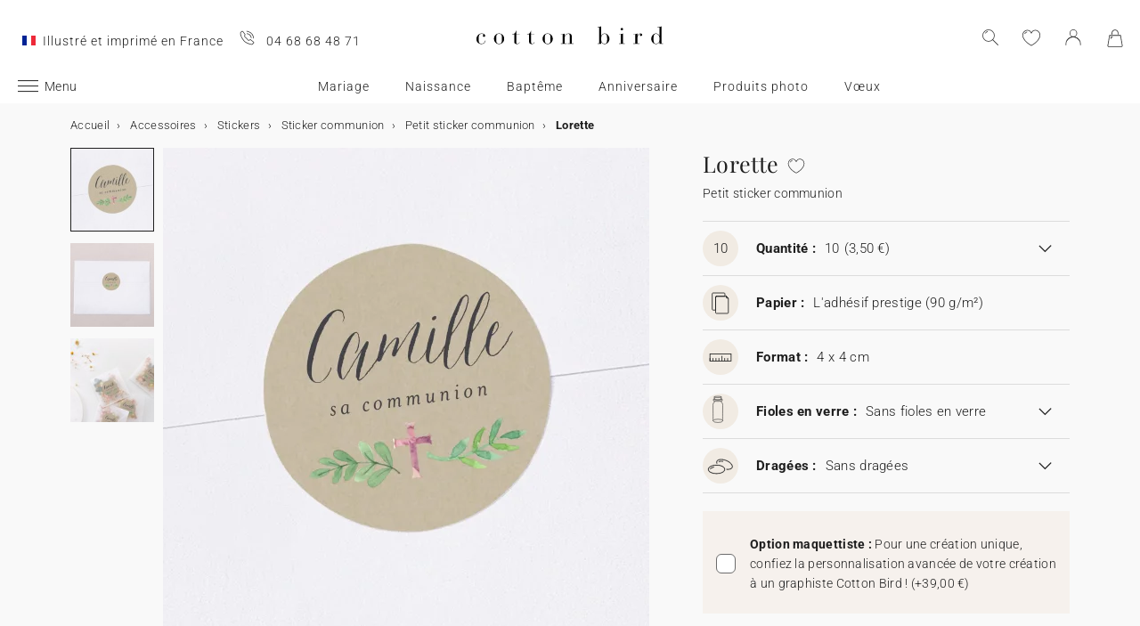

--- FILE ---
content_type: text/html; charset=UTF-8
request_url: https://www.cottonbird.fr/p/cu39-025-lorette
body_size: 27448
content:


<!DOCTYPE html>
<html lang="fr" data-country_code="fr" data-channel_code="cb_fr" class="cb" data-nosto_search_is_enabled="1">
<head>

    <script>
        window.dataLayer = window.dataLayer || [];
        function gtag(){dataLayer.push(arguments);}
    </script>

                                                                <!-- Google Tag Manager -->
        <script>
            (function(w,d,s,l,i){w[l]=w[l]||[];w[l].push({'gtm.start':
                    new Date().getTime(),event:'gtm.js'});var f=d.getElementsByTagName(s)[0],
                j=d.createElement(s),dl=l!='dataLayer'?'&l='+l:'';j.async=true;j.src=
                'https://msr.cottonbird.fr/tag-management'+dl;f.parentNode.insertBefore(j,f);
            })(window,document,'script','dataLayer','GTM-N55PN9L');
        </script>
        <!-- End Google Tag Manager -->
    
            <meta name="google-site-verification" content="jeGPEUH40Ttg46OyBvYpMmbszLBKkPnFBQuUihEP2wU" />
    
            <meta name="facebook-domain-verification" content="q2i71sx31084ub0cl63v6mskqwbe9q" />
    
            <meta name="p:domain_verify" content="52213aff8927cc3b4f0a47eddaff812e"/>
    
    
    <meta charset="utf-8">
    <meta name="turbo-visit-control" content="reload">
    <meta name="turbo-prefetch" content="false">
    <meta http-equiv="X-UA-Compatible" content="IE=edge">
    <meta content="width=device-width, initial-scale=1, maximum-scale=2" name="viewport">

        <title>
            Petit sticker communion  Lorette | Cotton Bird
    </title>

    <meta name="description" content="Sublimez votre décoration et vos cadeaux avec Petit sticker communion Lorette. Découvrez la papeterie Cotton Bird et rendez votre évènement inoubliable !"/>

        
    <link rel="canonical" href="https://www.cottonbird.fr/p/cu39-025-lorette" />

    
    
    <meta property="og:url"         content="https://www.cottonbird.fr/p/cu39-025-lorette?_channel_code=CB_FR" />
<meta property="og:title"       content="Lorette" />
<meta property="og:description" content="" />
<meta property="og:image"       content="/media/cache/sylius_shop_product_large_thumbnail/4f/23/7bd15c77be4ff5526a55bf2f2fc4.jpg" />
<meta property="og:type"        content="product">
<meta property="fb:app_id"      content="265033386862665" />

    <meta name="theme-color" content="#ffffff"/>

            <link rel="apple-touch-icon" href="/apple-touch-icon.png" />
        <link rel="manifest" href="/site.webmanifest" />
    
            <!--[if lt IE 9]>
        <script src="https://oss.maxcdn.com/html5shiv/3.7.3/html5shiv.min.js"></script>
        <script src="https://oss.maxcdn.com/respond/1.4.2/respond.min.js"></script>
        <![endif]-->

        <link rel="stylesheet" href="/build/shop-entry.e4dabdcc.css">
    
    
    
    

    <script src="/build/turbo-entry.8e9818d0.js" defer></script>
</head>

<body class="">
    <!-- Google Tag Manager (noscript) -->
    <noscript>
                    <iframe src="https://www.googletagmanager.com/ns.html?id=GTM-N55PN9L" height="0" width="0" style="display:none;visibility:hidden"></iframe>
            </noscript>
    <!-- End Google Tag Manager (noscript) -->
    <script>
        if (typeof jQuery === 'undefined') {
            let script = document.createElement('script');
            script.src = 'https://code.jquery.com/jquery-3.4.1.min.js';
            document.getElementsByTagName('head')[0].appendChild(script);
        }
    </script>




    <!-- MENU MOBILE V1 -->
    <aside class="hamburger-menu__wrapper">
        <div class="hamburger-menu__backdrop"></div>
        <div class="hamburger-menu__container">
            <div class="hamburger-menu">
                <div class="hamburger-menu__content hamburger-slide">
                    <ul class="hamburger-list--lvl1" data-hamburger-level="1"></ul>
                </div>
                <div class="hamburger-slide">
                    <ul class="hamburger-list--lvl2" data-hamburger-level="2"></ul>
                </div>
                <div class="hamburger-slide">
                    <ul class="hamburger-list--lvl3" data-hamburger-level="3"></ul>
                </div>
            </div>
        </div>
    </aside>
    <!-- END MENU MOBILE V1 -->

    

        
<header class="header">
    <div class="header-container">
        <div class="header-wrapper">
            <div class="header-content container-fluid">
                <div class="header-info">
                                            <span class="header-mif u-hidden-small u-hidden-medium">Illustré et imprimé en France</span>
                                                                <span class="header-phone u-hidden-small u-hidden-medium">04 68 68 48 71</span>
                                    </div>

                <div class="site-logo align-center">
                    <a href="/" class="logo" title="Retour à l&#039;accueil de Cotton Bird">
                        <img src="/build/img/header/cottonbird.svg" alt="Cotton Bird - sweet paper for tender moments" width="255" height="61">
                    </a>
                </div>
            </div>
        </div>
    </div>
</header>
<div id="main-navigation--position"></div>

<section class="main-navigation">
    <div class="main-navigation-container">
            <div class="utility-nav">
        <div>
            <div>
                <div class="utility-nav__item utility-nav__item--menu">
                    <a class="utility-nav__item--menu-container">
                        <div class="utility-nav__item--menu-inner"></div>
                    </a>
                </div>
                <div class="utility-nav__item utility-nav__item--logo">
                    <a href="/" title="Retour à l&#039;accueil de Cotton Bird">
                        <img src="/build/img/header/cottonbird-mobile.svg" alt="Cotton Bird - sweet paper for tender moments" width="57" height="24">
                    </a>
                </div>
            </div>
            <div>
                <div class="utility-nav__item utility-nav__item--search">
                    <img class="js-search" src="/build/img/icon/search-2020_1.svg" alt="Rechercher" width="24" height="24">
                    <div class="search__overlay"></div>
                    <div class="search__container">
                        <div class="search-widget">
                            <div class="search__form-container">
                                <form role="search" class="search__form" novalidate="">
                                    <input type="search" placeholder="Rechercher" class="search__input js-search-input">
                                    <img src="/build/img/icon/search-reset.svg" alt="" width="26" height="26" class="search--clear js-search-clear u-hidden">
                                </form>
                            </div>
                            <div class="search__hits"></div>
                        </div>
                        <img class="js-search-close search-widget--close" src="/build/img/icon/close-01.svg" alt="Fermer la recherche" width="24" height="24">
                    </div>
                </div>
                                    <div class="utility-nav__item utility-nav__item--contact u-hidden-large u-hidden-huge">
                        <a href="tel:04 68 68 48 71">
                            <img src="/build/img/icon/phone.svg" alt="Wishlist" width="24" height="24">
                        </a>
                    </div>
                
                <div class="utility-nav__item utility-nav__item--contact  u-hidden-small ">
                    <turbo-frame id="utility-nav-wishlist" src="/_partial/utility-nav-wishlist?parent_path=/p/cu39-025-lorette">
                        <img src="/build/img/icon/is-fav-off.svg" alt="Wishlist" width="24" height="24">
                    </turbo-frame>
                </div>

                <div class="utility-nav__item utility-nav__item--profile">
                    <turbo-frame id="utility-nav-account" src="/_partial/utility-nav-account?parent_path=/p/cu39-025-lorette">
                        <a class="header-login__cta" href="/login" data-title="Connexion" data-redirection="/p/cu39-025-lorette" data-zone="header">
                            <img src="/build/img/icon/account-notlogged.svg" alt="Se connecter" width="24" height="24">
                        </a>
                    </turbo-frame>
                </div>

                <div class="utility-nav__item utility-nav__item--cart">
                    <div class="utility-nav__item--cart-icon-zoning"></div>
                </div>
            </div>
        </div>
    </div>

        <div class="primary-nav-wrapper">
            <div>
                
<nav class="js-main-navigation">
    <div class="item-burger--menu">
        <a class="item-burger--menu-container">
            <div class="item-burger--menu-inner"></div>
            <div class="item-burger--menu-label">Menu</div>
        </a>
    </div>
                    <ul class="c-primary-nav" data-code="fr-menu-univers">
                                                                                                                                        <li class="c-primary-nav__item" data-slug="menu-item--1717">
                
                        <span class="atc c-primary-nav__link   " data-atc="L21hcmlhZ2U=" data-slug="menu-item--1717" >Mariage</span>
            
    </li>

                                                                    <li class="c-primary-nav__item" data-slug="menu-item--1718">
                
                        <span class="atc c-primary-nav__link   " data-atc="L25haXNzYW5jZQ==" data-slug="menu-item--1718" >Naissance</span>
            
    </li>

                                                                    <li class="c-primary-nav__item" data-slug="menu-item--1719">
                
                        <span class="atc c-primary-nav__link   " data-atc="L2JhcHRlbWU=" data-slug="menu-item--1719" >Baptême</span>
            
    </li>

                                                                                                <li class="c-primary-nav__item" data-slug="menu-item--1720">
                
                        <span class="atc c-primary-nav__link   " data-atc="L2Fubml2ZXJzYWlyZS1lbmZhbnQ=" data-slug="menu-item--1720" >Anniversaire</span>
            
    </li>

                                                                    <li class="c-primary-nav__item" data-slug="menu-item--1850">
                
                        <span class="atc c-primary-nav__link   " data-atc="L3Bob3Rv" data-slug="menu-item--1850" >Produits photo</span>
            
    </li>

                                                                                                                                                        <li class="c-primary-nav__item" data-slug="menu-item--214">
                
            <a class="c-primary-nav__link   " href="/faire-part-cartes/carte-voeux" data-slug="menu-item--214" >Vœux</a>
    
    </li>

                                </nav>
            </div>
        </div>

    </div>
</section>



<section class="aside-navigation-container">
    <div class="aside-navigation">
        <div>
            <nav>
                <ul>
                    
                            <li>
                                                                                     <a href="/noel" class="u-bold u-bold"
                                                
                    >☆ Collection Noël</a>
                             </li>
                                <li>
                                                                                     <a href="/echantillons-offerts" class=" u-bold"
                                                
                    >Échantillons offerts</a>
                             </li>
                                <li>
                                                                                     <a href="https://www.cottonbird.fr/p/gc01-4247-m-carte-cadeau" class=" u-bold"
                                                
                    >Carte cadeau</a>
                             </li>
                                <li>
                                                                                     <span class="menu-item   atc" href=""
                        data-atc=""                        
                    >Tous les événements</span>
                        <ul>
        <li>
            <span class="back">Tous les événements</span>
        </li>
                                                                                    <li>
                                            <span class="menu-item   atc"
                            data-atc=""                            
                        >Mariage</span>
                            <ul>
        <li>
            <span class="back">Mariage</span>
        </li>
                                                                                    <li>
                                            <a href="/faire-part-cartes/faire-part-mariage"  class=" "
                                                        
                        >Faire-part de mariage</a >
                                    </li>
                                                                                                <li>
                                            <span class="menu-item  "
                                                        
                        >Gamme annonce</span>
                            <ul>
        <li>
            <span class="back">Gamme annonce</span>
        </li>
                                                                                    <li>
                                            <a href="/faire-part-cartes/mariage-save-the-date"  class=" "
                                                        
                        >Save the date</a >
                                    </li>
                                                                                                <li>
                                            <a href="/faire-part-cartes/mariage-invitation"  class=" "
                                                        
                        >Invitation au dîner</a >
                                    </li>
                                                                                                <li>
                                            <a href="/faire-part-cartes/mariage-coupon-reponse"  class=" "
                                                        
                        >Coupon réponse</a >
                                    </li>
                                                                                                <li>
                                            <a href="/accessoires/stickers/mariage"  class=" "
                                                        
                        >Stickers mariage</a >
                                    </li>
                                                                                                <li>
                                            <a href="/accessoires/etiquettes/mariage-adresse-enveloppe"  class=" "
                                                        
                        >Etiquette adresse enveloppe</a >
                                    </li>
                        </ul>

                                    </li>
                                                                                                <li>
                                            <span class="menu-item  "
                                                        
                        >Décoration</span>
                            <ul>
        <li>
            <span class="back">Décoration</span>
        </li>
                                                                                    <li>
                                            <a href="/decoration/mariage"  class=" u-bold"
                                                        
                        >Voir toute la décoration mariage</a >
                                    </li>
                                                                                                <li>
                                            <a href="/decoration/mariage/livre-or"  class=" "
                                                        
                        >Livre d&#039;or mariage</a >
                                    </li>
                                                                                                <li>
                                            <a href="/decoration/mariage/livret-messe"  class=" "
                                                        
                        >Livret de messe</a >
                                    </li>
                                                                                                <li>
                                            <a href="/decoration/mariage/cornet-confettis"  class=" "
                                                        
                        >Cornet à confettis</a >
                                    </li>
                                                                                                <li>
                                            <a href="/decoration/mariage/eventail-programme"  class=" "
                                                        
                        >Éventail programme</a >
                                    </li>
                                                                                                <li>
                                            <a href="/decoration/mariage/panneau"  class=" "
                                                        
                        >Panneau mariage</a >
                                    </li>
                                                                                                <li>
                                            <a href="/decoration/mariage/guirlande"  class=" "
                                                        
                        >Guirlande à fanions</a >
                                    </li>
                                                                                                                    <li>
                                            <span  class="  atc"
                            data-atc="L3Bob3RvL2FwcGFyZWlsLXBob3RvLWpldGFibGU="                            
                        >Sticker appareil photo</span >
                                    </li>
                        </ul>

                                    </li>
                                                                                                <li>
                                            <span class="menu-item  "
                                                        
                        >Décoration de table</span>
                            <ul>
        <li>
            <span class="back">Décoration de table</span>
        </li>
                                                                                    <li>
                                            <a href="/decoration/mariage/table"  class=" "
                                                        
                        >Voir toute la décoration de table</a >
                                    </li>
                                                                                                <li>
                                            <a href="/decoration/mariage/table/menu"  class=" "
                                                        
                        >Menu</a >
                                    </li>
                                                                                                <li>
                                            <a href="/decoration/mariage/table/marque-place"  class=" "
                                                        
                        >Marque-place</a >
                                    </li>
                                                                                                <li>
                                            <a href="/decoration/mariage/table/plan"  class=" "
                                                        
                        >Plan de table</a >
                                    </li>
                                                                                                <li>
                                            <a href="/decoration/mariage/table/numero"  class=" "
                                                        
                        >Numéro de table</a >
                                    </li>
                                                                                                <li>
                                            <a href="/decoration/mariage/table/etiquette-bouteille"  class=" "
                                                        
                        >Étiquette bouteille mariage</a >
                                    </li>
                                                                                                <li>
                                            <a href="/decoration/mariage/etiquette-feu-bengale"  class=" "
                                                        
                        >Étiquette feu de Bengale</a >
                                    </li>
                        </ul>

                                    </li>
                                                                                                <li>
                                            <span class="menu-item  "
                                                        
                        >Cadeaux invités</span>
                            <ul>
        <li>
            <span class="back">Cadeaux invités</span>
        </li>
                                                                                    <li>
                                            <a href="/cadeaux/invites-mariage"  class=" u-bold"
                                                        
                        >Voir tous les cadeaux invités</a >
                                    </li>
                                                                                                <li>
                                            <a href="/cadeaux/invites-mariage/boite-biscuits"  class=" "
                                                        
                        >Boîte à biscuits</a >
                                    </li>
                                                                                                <li>
                                            <a href="/cadeaux/invites-mariage/cube-surprise"  class=" "
                                                        
                        >Petit cube surprise</a >
                                    </li>
                                                                                                <li>
                                            <a href="/cadeaux/invites-mariage/bougies"  class=" "
                                                        
                        >Bougies</a >
                                    </li>
                                                                                                <li>
                                            <a href="/cadeaux/invites-mariage/bouquet-fleurs-sechees"  class=" "
                                                        
                        >Bouquet de fleurs séchées</a >
                                    </li>
                                                                                                <li>
                                            <a href="/accessoires/etiquettes/mariage"  class=" "
                                                        
                        >Étiquettes cadeaux</a >
                                    </li>
                        </ul>

                                    </li>
                                                                                                <li>
                                            <a href="/faire-part-cartes/mariage-carte-remerciements"  class=" "
                                                        
                        >Remerciements</a >
                                    </li>
                                                                                                <li>
                                            <a href="https://www.cottonbird.fr/photo/albums/filtre/theme-mariage"  class=" "
                                                        
                        >Album photo de mariage</a >
                                    </li>
                                                                                                <li>
                                            <span class="menu-item  "
                                                        
                        >Collaborations</span>
                            <ul>
        <li>
            <span class="back">Collaborations</span>
        </li>
                                                                                    <li>
                                            <a href="/helena-soubeyrand-x-cotton-bird"  class=" "
                                                        
                        >Cotton Bird x Helena Soubeyrand</a >
                                    </li>
                                                                                                <li>
                                            <a href="/faire-part-cartes/mariage/filtre/collaboration-herbarium"  class=" "
                                                        
                        >Cotton Bird x Herbarium</a >
                                    </li>
                                                                                                <li>
                                            <a href="/faire-part-cartes/mariage/filtre/collaboration-leaubleue"  class=" "
                                                        
                        >Cotton Bird x leaubleue</a >
                                    </li>
                        </ul>

                                    </li>
                        </ul>

                                    </li>
                                                                                                <li>
                                            <span class="menu-item   atc"
                            data-atc=""                            
                        >Naissance</span>
                            <ul>
        <li>
            <span class="back">Naissance</span>
        </li>
                                                                                    <li>
                                            <a href="/faire-part-cartes/naissance"  class=" "
                                                        
                        >Faire-part de naissance</a >
                                    </li>
                                                                                                <li>
                                            <span class="menu-item   atc"
                            data-atc=""                            
                        >Remerciements</span>
                            <ul>
        <li>
            <span class="back">Remerciements</span>
        </li>
                                                                                    <li>
                                            <span class="menu-item   atc"
                            data-atc=""                            
                        >Cadeaux de remerciements</span>
                            <ul>
        <li>
            <span class="back">Cadeaux de remerciements</span>
        </li>
                                                                                    <li>
                                            <a href="/cadeaux/naissance/remerciements-naissance/bougies"  class=" "
                                                        
                        >Bougies</a >
                                    </li>
                                                                                                <li>
                                            <a href="/cadeaux/naissance/remerciements-naissance/boite-biscuits"  class=" "
                                                        
                        >Boite à biscuits</a >
                                    </li>
                                                                                                <li>
                                            <a href="/cadeaux/naissance/remerciements-naissance/cube-surprise"  class=" "
                                                        
                        >Cube surprise</a >
                                    </li>
                                                                                                <li>
                                            <a href="/accessoires/etiquettes/naissance"  class=" "
                                                        
                        >Étiquettes cadeaux</a >
                                    </li>
                        </ul>

                                    </li>
                                                                                                <li>
                                            <a href="/faire-part-cartes/naissance-carte-remerciements"  class=" "
                                                        
                        >Carte de remerciements</a >
                                    </li>
                        </ul>

                                    </li>
                                                                                                <li>
                                            <span class="menu-item   atc"
                            data-atc=""                            
                        >Décoration et cadeaux de naissance</span>
                            <ul>
        <li>
            <span class="back">Décoration et cadeaux de naissance</span>
        </li>
                                                                                    <li>
                                            <a href="/decoration/enfants"  class=" u-bold"
                                                        
                        >Voir toute la décoration</a >
                                    </li>
                                                                                                <li>
                                            <a href="/decoration/maison/affiche/filtre/style-enfant"  class=" "
                                                        
                        >Affiche illustrée</a >
                                    </li>
                                                                                                                    <li>
                                            <a href="/decoration/enfants/toise"  class=" "
                                                        
                        >Toise</a >
                                    </li>
                                                                                                                    <li>
                                            <a href="/decoration/enfants/affiche-naissance"  class=" "
                                                        
                        >Affiche de naissance</a >
                                    </li>
                        </ul>

                                    </li>
                                                                                                <li>
                                            <span class="menu-item   atc"
                            data-atc=""                            
                        >Cartes étapes</span>
                            <ul>
        <li>
            <span class="back">Cartes étapes</span>
        </li>
                                                                                    <li>
                                            <a href="/cadeaux/naissance/cartes-etapes/baby-bump"  class=" "
                                                        
                        >Cartes baby bump</a >
                                    </li>
                                                                                                <li>
                                            <a href="/cadeaux/naissance/cartes-etapes/premiere-annee"  class=" "
                                                        
                        >Cartes première année</a >
                                    </li>
                                                                                                <li>
                                            <a href="/cadeaux/naissance/cartes-etapes/premieres-fois"  class=" "
                                                        
                        >Cartes premières fois</a >
                                    </li>
                        </ul>

                                    </li>
                                                                                                <li>
                                            <span class="menu-item   atc"
                            data-atc=""                            
                        >Accessoires de faire-part</span>
                            <ul>
        <li>
            <span class="back">Accessoires de faire-part</span>
        </li>
                                                                                    <li>
                                            <a href="/accessoires/stickers/naissance"  class=" "
                                                        
                        >Stickers naissance</a >
                                    </li>
                                                                                                                    <li>
                                            <a href="/accessoires/rubans"  class=" "
                                                        
                        >Rubans</a >
                                    </li>
                                                                                                <li>
                                            <a href="/accessoires/fleurs-sechees"  class=" "
                                                        
                        >Fleurs séchées</a >
                                    </li>
                                                                                                <li>
                                            <a href="/accessoires/cachets-cire"  class=" "
                                                        
                        >Cachet de cire</a >
                                    </li>
                        </ul>

                                    </li>
                                                                                                <li>
                                            <a href="https://www.cottonbird.fr/photo/albums/filtre/theme-naissance"  class=" "
                                                        
                        >Album photo de naissance</a >
                                    </li>
                                                                                                <li>
                                            <span class="menu-item   atc"
                            data-atc=""                            
                        >Collaborations</span>
                            <ul>
        <li>
            <span class="back">Collaborations</span>
        </li>
                                                                                    <li>
                                            <span  class="  atc"
                            data-atc="L21pbGsteC1jb3R0b24tYmlyZA=="                            
                        >MilK Magazine x Cotton Bird</span >
                                    </li>
                                                                                                <li>
                                            <a href="/naissance/cotton-bird-x-moulin-roty"  class=" "
                                                        
                        >Moulin Roty x Cotton Bird</a >
                                    </li>
                                                                                                <li>
                                            <a href="/faire-part-naissance/cotton-bird-x-louise-misha"  class=" "
                                                        
                        >Louise Misha x Cotton Bird</a >
                                    </li>
                                                                                                <li>
                                            <a href="/faire-part-naissance/cotton-bird-x-main-sauvage"  class=" "
                                                        
                        >Main sauvage x Cotton Bird</a >
                                    </li>
                                                                                                <li>
                                            <a href="/faire-part-cartes/naissance/filtre/collaboration-muc-muc"  class=" "
                                                        
                        >muc muc x Cotton Bird</a >
                                    </li>
                                                                                                <li>
                                            <a href="/helena-soubeyrand-x-cotton-bird"  class=" "
                                                        
                        >Helena Soubeyrand x Cotton Bird</a >
                                    </li>
                                                                                                <li>
                                            <a href="/naissance/cotton-bird-x-gamin-gamine"  class=" "
                                                        
                        >Gamin Gamine x Cotton Bird</a >
                                    </li>
                        </ul>

                                    </li>
                        </ul>

                                    </li>
                                                                                                <li>
                                            <span class="menu-item   atc"
                            data-atc=""                            
                        >Baptême</span>
                            <ul>
        <li>
            <span class="back">Baptême</span>
        </li>
                                                                                    <li>
                                            <a href="/faire-part-cartes/bapteme"  class=" "
                                                        
                        >Faire-part de baptême</a >
                                    </li>
                                                                                                <li>
                                            <a href="/faire-part-cartes/bapteme-carte-remerciements"  class=" "
                                                        
                        >Carte de remerciements</a >
                                    </li>
                                                                                                <li>
                                            <span class="menu-item   atc"
                            data-atc=""                            
                        >Décoration et cadeaux baptême</span>
                            <ul>
        <li>
            <span class="back">Décoration et cadeaux baptême</span>
        </li>
                                                                                    <li>
                                            <a href="/decoration/bapteme/livre-or"  class=" "
                                                        
                        >Livre d&#039;or baptême</a >
                                    </li>
                                                                                                <li>
                                            <a href="/decoration/bapteme/livret-messe"  class=" "
                                                        
                        >Livret de messe</a >
                                    </li>
                                                                                                <li>
                                            <a href="/decoration/bapteme/menu"  class=" "
                                                        
                        >Menu</a >
                                    </li>
                                                                                                <li>
                                            <a href="/cadeaux/invites-bapteme/bougies"  class=" "
                                                        
                        >Bougie</a >
                                    </li>
                                                                                                <li>
                                            <a href="/cadeaux/invites-bapteme/boite-biscuits"  class=" "
                                                        
                        >Boite à biscuits</a >
                                    </li>
                                                                                                <li>
                                            <a href="/cadeaux/invites-bapteme/cube-surprise"  class=" "
                                                        
                        >Cube surprise</a >
                                    </li>
                        </ul>

                                    </li>
                                                                                                <li>
                                            <span class="menu-item   atc"
                            data-atc=""                            
                        >Accessoires de faire-part</span>
                            <ul>
        <li>
            <span class="back">Accessoires de faire-part</span>
        </li>
                                                                                    <li>
                                            <a href="/accessoires/stickers/bapteme"  class=" "
                                                        
                        >Stickers baptême</a >
                                    </li>
                                                                                                <li>
                                            <a href="/accessoires/rubans"  class=" "
                                                        
                        >Rubans</a >
                                    </li>
                                                                                                <li>
                                            <a href="/accessoires/fleurs-sechees"  class=" "
                                                        
                        >Fleurs séchées</a >
                                    </li>
                        </ul>

                                    </li>
                        </ul>

                                    </li>
                                                                                                <li>
                                            <span class="menu-item   atc"
                            data-atc=""                            
                        >Communion</span>
                            <ul>
        <li>
            <span class="back">Communion</span>
        </li>
                                                                                    <li>
                                            <a href="/faire-part-cartes/communion"  class=" "
                                                        
                        >Faire-part de communion</a >
                                    </li>
                                                                                                <li>
                                            <a href="/faire-part-cartes/communion-carte-remerciements"  class=" "
                                                        
                        >Remerciements communion</a >
                                    </li>
                                                                                                <li>
                                            <span class="menu-item   atc"
                            data-atc=""                            
                        >Décoration et cadeaux communion</span>
                            <ul>
        <li>
            <span class="back">Décoration et cadeaux communion</span>
        </li>
                                                                                    <li>
                                            <a href="/cadeaux/invites-communion"  class=" u-bold"
                                                        
                        >Voir tous les cadeaux invités communion</a >
                                    </li>
                                                                                                <li>
                                            <a href="/decoration/communion/livre-or"  class=" "
                                                        
                        >Livre d&#039;or communion</a >
                                    </li>
                                                                                                <li>
                                            <a href="/decoration/communion/menu"  class=" "
                                                        
                        >Menu</a >
                                    </li>
                                                                                                <li>
                                            <a href="/cadeaux/invites-communion/bougies"  class=" "
                                                        
                        >Bougie</a >
                                    </li>
                                                                                                <li>
                                            <a href="/decoration/communion/cornet-gourmandise"  class=" "
                                                        
                        >Cornet à gourmandise</a >
                                    </li>
                                                                                                <li>
                                            <a href="/cadeaux/invites-communion/cube-surprise"  class=" "
                                                        
                        >Cube surprise</a >
                                    </li>
                                            </ul>

                                    </li>
                                                                                                <li>
                                            <span class="menu-item   atc"
                            data-atc=""                            
                        >Accessoires de faire-part</span>
                            <ul>
        <li>
            <span class="back">Accessoires de faire-part</span>
        </li>
                                                                                    <li>
                                            <a href="/accessoires/stickers/communion"  class=" "
                                                        
                        >Stickers communion</a >
                                    </li>
                                                                                                <li>
                                            <a href="/accessoires/rubans"  class=" "
                                                        
                        >Rubans</a >
                                    </li>
                        </ul>

                                    </li>
                        </ul>

                                    </li>
                                                                                                <li>
                                            <span class="menu-item   atc"
                            data-atc=""                            
                        >Noël et vœux</span>
                            <ul>
        <li>
            <span class="back">Noël et vœux</span>
        </li>
                                                                                    <li>
                                            <a href="/noel"  class=" "
                                                        
                        >Voir toute la collection de Noël</a >
                                    </li>
                                                                                                <li>
                                            <a href="/faire-part-cartes/carte-voeux"  class=" "
                                                        
                        >Cartes de vœux</a >
                                    </li>
                                                                                                <li>
                                            <span class="menu-item   atc"
                            data-atc=""                            
                        >Calendriers</span>
                            <ul>
        <li>
            <span class="back">Calendriers</span>
        </li>
                                                                                    <li>
                                            <a href="/calendriers/calendrier-avent/photo"  class=" "
                                                        
                        >Calendrier de l&#039;Avent</a >
                                    </li>
                                                                                                <li>
                                            <a href="/calendriers/calendrier-photo/spirale"  class=" "
                                                        
                        >Calendrier à spirale</a >
                                    </li>
                                                                                                <li>
                                            <a href="/calendriers/calendrier-photo/accordeon"  class=" "
                                                        
                        >Calendrier accordéon</a >
                                    </li>
                        </ul>

                                    </li>
                                                                                                <li>
                                            <span class="menu-item   atc"
                            data-atc=""                            
                        >Cadeaux de Noël</span>
                            <ul>
        <li>
            <span class="back">Cadeaux de Noël</span>
        </li>
                                                                                    <li>
                                            <a href="/cadeaux/noel"  class=" "
                                                        
                        >Voir tous les cadeaux</a >
                                    </li>
                                                                                                <li>
                                            <a href="/photo/albums"  class=" "
                                                        
                        >Album photo</a >
                                    </li>
                                                                                                <li>
                                            <a href="/carnets"  class=" "
                                                        
                        >Carnet personnalisé</a >
                                    </li>
                                                                                                <li>
                                            <a href="/photo/cadre-photo-personnalisable"  class=" "
                                                        
                        >Cadre photo personnalisé</a >
                                    </li>
                                                                                                <li>
                                            <a href="/cadeaux/noel/tablette-chocolat"  class=" "
                                                        
                        >Tablette chocolat Noël</a >
                                    </li>
                                                                                                <li>
                                            <a href="/cadeaux/noel/bougies"  class=" "
                                                        
                        >Bougie</a >
                                    </li>
                                                                                                                    <li>
                                            <a href="/accessoires/stickers/noel"  class=" "
                                                        
                        >Stickers</a >
                                    </li>
                        </ul>

                                    </li>
                                                                                                <li>
                                            <a href="/cartes-de-voeux/cotton-bird-x-mer-mag"  class=" "
                                                        
                        >Collaboration Cotton Bird x Mer Mag</a >
                                    </li>
                        </ul>

                                    </li>
                                                                                                <li>
                                            <span class="menu-item   atc"
                            data-atc=""                            
                        >Anniversaire</span>
                            <ul>
        <li>
            <span class="back">Anniversaire</span>
        </li>
                                                                                    <li>
                                            <a href="/faire-part-cartes/invitation-anniversaire"  class=" u-bold"
                                                        
                        >Invitations d&#039;anniversaire</a >
                                    </li>
                                                                                                <li>
                                            <span class="menu-item   atc"
                            data-atc=""                            
                        >Décoration d&#039;anniversaire</span>
                            <ul>
        <li>
            <span class="back">Décoration d&#039;anniversaire</span>
        </li>
                                                                                    <li>
                                            <a href="/decoration/anniversaire"  class=" "
                                                        
                        >Voir toute la décoration anniversaire</a >
                                    </li>
                                                                                                <li>
                                            <a href="/decoration/anniversaire/guirlande-fanions"  class=" "
                                                        
                        >Guirlande à fanions</a >
                                    </li>
                                                                                                <li>
                                            <a href="/decoration/anniversaire/cake-topper"  class=" "
                                                        
                        >Cake topper</a >
                                    </li>
                                                                                                <li>
                                            <a href="/decoration/anniversaire/table/gobelet"  class=" "
                                                        
                        >Gobelet en papier</a >
                                    </li>
                                                                                                <li>
                                            <a href="/decoration/anniversaire/table/set-de-table"  class=" "
                                                        
                        >Set de table</a >
                                    </li>
                                                                                                                    <li>
                                            <a href="/accessoires/stickers/anniversaire"  class=" "
                                                        
                        >Stickers anniversaire</a >
                                    </li>
                        </ul>

                                    </li>
                                                                                                <li>
                                            <span class="menu-item   atc"
                            data-atc=""                            
                        >Petits cadeaux</span>
                            <ul>
        <li>
            <span class="back">Petits cadeaux</span>
        </li>
                                                                                    <li>
                                            <a href="/cadeaux/invites-anniversaire/cornet-gourmandise"  class=" "
                                                        
                        >Cornet à gourmandises</a >
                                    </li>
                                                                                                <li>
                                            <a href="/cadeaux/invites-anniversaire/cube-surprise"  class=" "
                                                        
                        >Cube surprise</a >
                                    </li>
                                                                                                <li>
                                            <a href="/cadeaux/invites-anniversaire/boite-biscuits"  class=" "
                                                        
                        >Boite à biscuits</a >
                                    </li>
                                                                                                <li>
                                            <a href="/accessoires/etiquettes/anniversaire"  class=" "
                                                        
                        >Étiquettes cadeaux</a >
                                    </li>
                        </ul>

                                    </li>
                                                                                                <li>
                                            <a href="/anniversaire/cotton-bird-x-bonton"  class=" "
                                                        
                        >Collaboration Cotton Bird x Bonton</a >
                                    </li>
                        </ul>

                                    </li>
                                                                                                <li>
                                            <a href="/fete-des-meres"  class=" "
                                                        
                        >Fête des Mères</a >
                                    </li>
                                                                                                <li>
                                            <a href="/fete-des-peres"  class=" "
                                                        
                        >Fête des Pères</a >
                                    </li>
                        </ul>

                             </li>
                                <li>
                                                                                     <span class="menu-item  " href=""
                                                
                    >Faire-part et cartes</span>
                        <ul>
        <li>
            <span class="back">Faire-part et cartes</span>
        </li>
                                                                                    <li>
                                            <a href="/faire-part-cartes"  class=" u-bold"
                                                        
                        >Voir tous les faire-part et cartes</a >
                                    </li>
                                                                                                <li>
                                            <span class="menu-item  "
                                                        
                        >Faire-part et cartes de mariage</span>
                            <ul>
        <li>
            <span class="back">Faire-part et cartes de mariage</span>
        </li>
                                                                                    <li>
                                            <a href="/faire-part-cartes/faire-part-mariage"  class=" "
                                                        
                        >Faire-part de mariage</a >
                                    </li>
                                                                                                <li>
                                            <a href="https://www.cottonbird.fr/digital/mariage-faire-part"  class=" "
                                                        
                        >Faire-part de mariage digital</a >
                                    </li>
                                                                                                <li>
                                            <a href="/faire-part-cartes/mariage-save-the-date"  class=" "
                                                        
                        >Save the date</a >
                                    </li>
                                                                                                <li>
                                            <a href="/faire-part-cartes/mariage-invitation"  class=" "
                                                        
                        >Invitation au dîner</a >
                                    </li>
                                                                                                <li>
                                            <a href="/faire-part-cartes/mariage-coupon-reponse"  class=" "
                                                        
                        >Coupon réponse</a >
                                    </li>
                                                                                                <li>
                                            <a href="/faire-part-cartes/mariage-carte-remerciements"  class=" "
                                                        
                        >Carte de remerciements</a >
                                    </li>
                                                                                                <li>
                                            <a href="/faire-part-cartes/mariage-invitation-anniversaire"  class=" "
                                                        
                        >Invitation anniversaire de mariage</a >
                                    </li>
                                                                                                <li>
                                            <a href="https://www.cottonbird.fr/enveloppes-et-interieurs-d-enveloppes"  class=" "
                                                        
                        >Enveloppes &amp; intérieurs d&#039;enveloppe</a >
                                    </li>
                        </ul>

                                    </li>
                                                                                                <li>
                                            <span class="menu-item  "
                                                        
                        >Faire-part et cartes de naissance</span>
                            <ul>
        <li>
            <span class="back">Faire-part et cartes de naissance</span>
        </li>
                                                                                    <li>
                                            <a href="/faire-part-cartes/naissance"  class=" "
                                                        
                        >Faire-part de naissance</a >
                                    </li>
                                                                                                <li>
                                            <a href="https://www.cottonbird.fr/digital/naissance-faire-part"  class=" "
                                                        
                        >Faire-part de naissance digital</a >
                                    </li>
                                                                                                                    <li>
                                            <a href="/faire-part-cartes/naissance-carte-remerciements"  class=" "
                                                        
                        >Carte de remerciements</a >
                                    </li>
                        </ul>

                                    </li>
                                                                                                <li>
                                            <span class="menu-item  "
                                                        
                        >Faire-part et cartes de baptême</span>
                            <ul>
        <li>
            <span class="back">Faire-part et cartes de baptême</span>
        </li>
                                                                                    <li>
                                            <a href="/faire-part-cartes/bapteme"  class=" "
                                                        
                        >Faire-part de baptême</a >
                                    </li>
                                                                                                <li>
                                            <a href="https://www.cottonbird.fr/digital/bapteme-faire-part"  class=" "
                                                        
                        >Faire-part de baptême digital</a >
                                    </li>
                                                                                                <li>
                                            <a href="/faire-part-cartes/bapteme-carte-remerciements"  class=" "
                                                        
                        >Carte de remerciements</a >
                                    </li>
                        </ul>

                                    </li>
                                                                                                <li>
                                            <span class="menu-item  "
                                                        
                        >Faire-part et cartes de communion</span>
                            <ul>
        <li>
            <span class="back">Faire-part et cartes de communion</span>
        </li>
                                                                                    <li>
                                            <a href="/faire-part-cartes/communion"  class=" "
                                                        
                        >Faire-part de communion</a >
                                    </li>
                                                                                                <li>
                                            <a href="https://www.cottonbird.fr/digital/communion-faire-part"  class=" "
                                                        
                        >Faire-part de communion digital</a >
                                    </li>
                                                                                                <li>
                                            <a href="/faire-part-cartes/communion-carte-remerciements"  class=" "
                                                        
                        >Carte de remerciements</a >
                                    </li>
                        </ul>

                                    </li>
                                                                                                <li>
                                            <a href="/faire-part-cartes/invitation-anniversaire"  class=" "
                                                        
                        >Invitations d&#039;anniversaire</a >
                                    </li>
                                                                                                <li>
                                            <a href="/faire-part-cartes/carte-voeux"  class=" "
                                                        
                        >Cartes de vœux</a >
                                    </li>
                                                                                                <li>
                                            <a href="/echantillons-offerts"  class=" "
                                                        
                        >Echantillons de faire-part</a >
                                    </li>
                                                                                                <li>
                                            <a href="/accessoires"  class=" "
                                                        
                        >Accessoires</a >
                                    </li>
                                                                                                <li>
                                            <a href="https://www.birdpostal.com/fr"  class=" "
                                                        target="_blank"
                        >Cartes digitales</a >
                                    </li>
                        </ul>

                             </li>
                                <li>
                                                                                     <span class="menu-item  " href=""
                                                
                    >Décoration</span>
                        <ul>
        <li>
            <span class="back">Décoration</span>
        </li>
                                                                                    <li>
                                            <a href="/decoration"  class=" u-bold"
                                                        
                        >Voir toute la décoration</a >
                                    </li>
                                                                                                <li>
                                            <span class="menu-item  "
                                                        
                        >Décoration de mariage</span>
                            <ul>
        <li>
            <span class="back">Décoration de mariage</span>
        </li>
                                                                                    <li>
                                            <a href="/decoration/mariage"  class=" u-bold"
                                                        
                        >Voir toute la décoration mariage</a >
                                    </li>
                                                                                                <li>
                                            <span class="menu-item  "
                                                        
                        >Décoration de table</span>
                            <ul>
        <li>
            <span class="back">Décoration de table</span>
        </li>
                                                                                    <li>
                                            <a href="/decoration/mariage/table"  class=" "
                                                        
                        >Voir toute la décoration de table</a >
                                    </li>
                                                                                                <li>
                                            <a href="/decoration/mariage/table/marque-place"  class=" "
                                                        
                        >Marque-place</a >
                                    </li>
                                                                                                <li>
                                            <a href="/decoration/mariage/table/menu"  class=" "
                                                        
                        >Menu</a >
                                    </li>
                                                                                                <li>
                                            <a href="/decoration/mariage/table/numero"  class=" "
                                                        
                        >Numéro de table</a >
                                    </li>
                                                                                                <li>
                                            <a href="/decoration/mariage/table/plan"  class=" "
                                                        
                        >Plan de table</a >
                                    </li>
                                                                                                <li>
                                            <a href="/decoration/mariage/table/etiquette-bouteille"  class=" "
                                                        
                        >Etiquette de bouteille</a >
                                    </li>
                        </ul>

                                    </li>
                                                                                                <li>
                                            <a href="/decoration/mariage/livret-messe"  class=" "
                                                        
                        >Livret de messe</a >
                                    </li>
                                                                                                <li>
                                            <a href="/decoration/mariage/eventail-programme"  class=" "
                                                        
                        >Eventail programme</a >
                                    </li>
                                                                                                <li>
                                            <a href="/decoration/mariage/cornet-confettis"  class=" "
                                                        
                        >Cornet à confettis</a >
                                    </li>
                                                                                                <li>
                                            <a href="/decoration/mariage/panneau"  class=" "
                                                        
                        >Panneau</a >
                                    </li>
                                                                                                                    <li>
                                            <a href="/decoration/mariage/guirlande"  class=" "
                                                        
                        >Guirlande</a >
                                    </li>
                                                                                                <li>
                                            <a href="/decoration/mariage/livre-or"  class=" "
                                                        
                        >Livre d&#039;or mariage</a >
                                    </li>
                                                                                                <li>
                                            <a href="/decoration/mariage/etiquette-feu-bengale"  class=" "
                                                        
                        >Etiquette feu de Bengale</a >
                                    </li>
                                                                                                <li>
                                            <span  class="  atc"
                            data-atc="L3Bob3RvL2FwcGFyZWlsLXBob3RvLWpldGFibGU="                            
                        >Sticker appareil photo</span >
                                    </li>
                        </ul>

                                    </li>
                                                                                                <li>
                                            <span class="menu-item  "
                                                        
                        >Décoration de baptême</span>
                            <ul>
        <li>
            <span class="back">Décoration de baptême</span>
        </li>
                                                                                    <li>
                                            <a href="/decoration/bapteme"  class=" u-bold"
                                                        
                        >Voir toute la décoration baptême</a >
                                    </li>
                                                                                                <li>
                                            <a href="/decoration/bapteme/cornet-gourmandise"  class=" "
                                                        
                        >Cornet à gourmandises</a >
                                    </li>
                                                                                                <li>
                                            <a href="/decoration/bapteme/livre-or"  class=" "
                                                        
                        >Livre d&#039;or</a >
                                    </li>
                                                                                                <li>
                                            <a href="/decoration/bapteme/livret-messe"  class=" "
                                                        
                        >Livret de messe</a >
                                    </li>
                                                                                                <li>
                                            <a href="/decoration/bapteme/menu"  class=" "
                                                        
                        >Menu</a >
                                    </li>
                        </ul>

                                    </li>
                                                                                                <li>
                                            <span class="menu-item  "
                                                        
                        >Décoration de communion</span>
                            <ul>
        <li>
            <span class="back">Décoration de communion</span>
        </li>
                                                                                    <li>
                                            <a href="/decoration/communion"  class=" u-bold"
                                                        
                        >Voir toute la décoration communion</a >
                                    </li>
                                                                                                <li>
                                            <a href="/decoration/communion/cornet-gourmandise"  class=" "
                                                        
                        >Cornet à gourmandises</a >
                                    </li>
                                                                                                <li>
                                            <a href="/decoration/communion/livre-or"  class=" "
                                                        
                        >Livre d&#039;or</a >
                                    </li>
                                                                                                <li>
                                            <a href="/decoration/communion/menu"  class=" "
                                                        
                        >Menu</a >
                                    </li>
                        </ul>

                                    </li>
                                                                                                <li>
                                            <span class="menu-item  "
                                                        
                        >Décoration d&#039;anniversaire</span>
                            <ul>
        <li>
            <span class="back">Décoration d&#039;anniversaire</span>
        </li>
                                                                                    <li>
                                            <a href="/decoration/anniversaire"  class=" u-bold"
                                                        
                        >Voir toute la décoration anniversaire</a >
                                    </li>
                                                                                                <li>
                                            <span class="menu-item  "
                                                        
                        >Décoration de table</span>
                            <ul>
        <li>
            <span class="back">Décoration de table</span>
        </li>
                                                                                    <li>
                                            <a href="/decoration/anniversaire/table"  class=" u-bold"
                                                        
                        >Voir toute la décoration de table</a >
                                    </li>
                                                                                                <li>
                                            <a href="/decoration/anniversaire/table/gobelet"  class=" "
                                                        
                        >Gobelet en papier</a >
                                    </li>
                                                                                                                    <li>
                                            <a href="/decoration/anniversaire/table/set-de-table"  class=" "
                                                        
                        >Set de table</a >
                                    </li>
                        </ul>

                                    </li>
                                                                                                <li>
                                            <a href="/decoration/anniversaire/cake-topper"  class=" "
                                                        
                        >Cake topper</a >
                                    </li>
                                                                                                <li>
                                            <a href="/decoration/anniversaire/guirlande-fanions"  class=" "
                                                        
                        >Guirlande à fanions</a >
                                    </li>
                        </ul>

                                    </li>
                                                                                                <li>
                                            <span class="menu-item  "
                                                        
                        >Décoration de maison</span>
                            <ul>
        <li>
            <span class="back">Décoration de maison</span>
        </li>
                                                                                    <li>
                                            <a href="/decoration/maison"  class=" u-bold"
                                                        
                        >Voir toute la décoration de maison</a >
                                    </li>
                                                                                                <li>
                                            <a href="/decoration/maison/affiche"  class=" "
                                                        
                        >Affiche</a >
                                    </li>
                                                                                                <li>
                                            <a href="/decoration/maison/bougies"  class=" "
                                                        
                        >Bougie</a >
                                    </li>
                        </ul>

                                    </li>
                                                                                                <li>
                                            <span class="menu-item  "
                                                        
                        >Décoration de chambre d&#039;enfant</span>
                            <ul>
        <li>
            <span class="back">Décoration de chambre d&#039;enfant</span>
        </li>
                                                                                    <li>
                                            <a href="/decoration/enfants"  class=" u-bold"
                                                        
                        >Voir toute la décoration</a >
                                    </li>
                                                                                                                    <li>
                                            <a href="/decoration/enfants/affiche-naissance"  class=" "
                                                        
                        >Affiche de naissance</a >
                                    </li>
                                                                                                <li>
                                            <a href="/decoration/maison/affiche/filtre/style-enfant"  class=" "
                                                        
                        >Affiche enfant</a >
                                    </li>
                                                                                                <li>
                                            <a href="/decoration/enfants/toise"  class=" "
                                                        
                        >Toise</a >
                                    </li>
                        </ul>

                                    </li>
                                                                                                <li>
                                            <span class="menu-item  "
                                                        
                        >Accessoires</span>
                            <ul>
        <li>
            <span class="back">Accessoires</span>
        </li>
                                                                                    <li>
                                            <a href="/accessoires/cadre-porte-affiche"  class=" "
                                                        
                        >Cadres et porte affiches</a >
                                    </li>
                                                                                                <li>
                                            <a href="/accessoires/porte-carte-bois"  class=" "
                                                        
                        >Porte-carte</a >
                                    </li>
                        </ul>

                                    </li>
                        </ul>

                             </li>
                                <li>
                                                                                     <span class="menu-item  " href=""
                                                
                    >Cadeaux</span>
                        <ul>
        <li>
            <span class="back">Cadeaux</span>
        </li>
                                                                                    <li>
                                            <a href="/cadeaux"  class=" u-bold"
                                                        
                        >Voir tous les cadeaux</a >
                                    </li>
                                                                                                <li>
                                            <span class="menu-item  "
                                                        
                        >Cadeaux d&#039;invités de mariage</span>
                            <ul>
        <li>
            <span class="back">Cadeaux d&#039;invités de mariage</span>
        </li>
                                                                                    <li>
                                            <a href="/cadeaux/invites-mariage"  class=" u-bold"
                                                        
                        >Voir tous les cadeaux</a >
                                    </li>
                                                                                                <li>
                                            <a href="/cadeaux/invites-mariage/boite-biscuits"  class=" "
                                                        
                        >Boîte à biscuits</a >
                                    </li>
                                                                                                <li>
                                            <a href="/cadeaux/invites-mariage/bougies"  class=" "
                                                        
                        >Bougie</a >
                                    </li>
                                                                                                <li>
                                            <a href="/cadeaux/invites-mariage/cube-surprise"  class=" "
                                                        
                        >Cube surprise</a >
                                    </li>
                                                                                                <li>
                                            <a href="/accessoires/etiquettes/mariage"  class=" "
                                                        
                        >Étiquettes cadeaux</a >
                                    </li>
                                                                                                <li>
                                            <a href="/cadeaux/invites-mariage/bouquet-fleurs-sechees"  class=" "
                                                        
                        >Bouquet de fleurs séchées</a >
                                    </li>
                                                                                                <li>
                                            <a href="/accessoires/stickers/mariage"  class=" "
                                                        
                        >Stickers</a >
                                    </li>
                                                                                                <li>
                                            <a href="/accessoires/cadeaux/savons"  class=" "
                                                        
                        >Savon artisanal</a >
                                    </li>
                                                                                                <li>
                                            <a href="/accessoires/cadeaux/fioles"  class=" "
                                                        
                        >Fiole en verre</a >
                                    </li>
                                                                                                <li>
                                            <a href="/accessoires/cadeaux/pochons"  class=" "
                                                        
                        >Pochon en coton</a >
                                    </li>
                        </ul>

                                    </li>
                                                                                                <li>
                                            <span class="menu-item  "
                                                        
                        >Cadeaux de naissance</span>
                            <ul>
        <li>
            <span class="back">Cadeaux de naissance</span>
        </li>
                                                                                    <li>
                                            <a href="/cadeaux/naissance"  class=" u-bold"
                                                        
                        >Voir tous les cadeaux de naissance</a >
                                    </li>
                                                                                                <li>
                                            <span class="menu-item  "
                                                        
                        >Cartes étapes</span>
                            <ul>
        <li>
            <span class="back">Cartes étapes</span>
        </li>
                                                                                    <li>
                                            <a href="/cadeaux/naissance/cartes-etapes"  class=" u-bold"
                                                        
                        >Voir toutes les cartes étapes</a >
                                    </li>
                                                                                                <li>
                                            <a href="/cadeaux/naissance/cartes-etapes/baby-bump"  class=" "
                                                        
                        >Cartes baby bump</a >
                                    </li>
                                                                                                <li>
                                            <a href="/cadeaux/naissance/cartes-etapes/premiere-annee"  class=" "
                                                        
                        >Cartes première année</a >
                                    </li>
                                                                                                <li>
                                            <a href="/cadeaux/naissance/cartes-etapes/premieres-fois"  class=" "
                                                        
                        >Cartes premières fois</a >
                                    </li>
                        </ul>

                                    </li>
                                                                                                <li>
                                            <span class="menu-item  "
                                                        
                        >Remerciements de naissance</span>
                            <ul>
        <li>
            <span class="back">Remerciements de naissance</span>
        </li>
                                                                                    <li>
                                            <a href="/cadeaux/naissance/remerciements-naissance"  class=" u-bold"
                                                        
                        >Voir tous les cadeaux de remerciements</a >
                                    </li>
                                                                                                <li>
                                            <a href="/cadeaux/naissance/remerciements-naissance/boite-biscuits"  class=" "
                                                        
                        >Boîte à biscuits</a >
                                    </li>
                                                                                                <li>
                                            <a href="/cadeaux/naissance/remerciements-naissance/bougies"  class=" "
                                                        
                        >Bougie</a >
                                    </li>
                                                                                                <li>
                                            <a href="/cadeaux/naissance/remerciements-naissance/cube-surprise"  class=" "
                                                        
                        >Cube surprise</a >
                                    </li>
                                                                                                <li>
                                            <a href="/accessoires/etiquettes/naissance"  class=" "
                                                        
                        >Étiquettes cadeaux</a >
                                    </li>
                        </ul>

                                    </li>
                                                                                                <li>
                                            <a href="/cadeaux/naissance/cartes-apprentissage"  class=" "
                                                        
                        >Cartes d&#039;apprentissage</a >
                                    </li>
                                                                                                                    <li>
                                            <a href="/accessoires/stickers/naissance"  class=" "
                                                        
                        >Stickers</a >
                                    </li>
                                                                                    </ul>

                                    </li>
                                                                                                <li>
                                            <span class="menu-item  "
                                                        
                        >Cadeaux d&#039;invités de baptême</span>
                            <ul>
        <li>
            <span class="back">Cadeaux d&#039;invités de baptême</span>
        </li>
                                                                                    <li>
                                            <a href="/cadeaux/invites-bapteme"  class=" u-bold"
                                                        
                        >Voir tous les cadeaux</a >
                                    </li>
                                                                                                <li>
                                            <a href="/cadeaux/invites-bapteme/boite-biscuits"  class=" "
                                                        
                        >Boîte à biscuits</a >
                                    </li>
                                                                                                <li>
                                            <a href="/cadeaux/invites-bapteme/bougies"  class=" "
                                                        
                        >Bougie</a >
                                    </li>
                                                                                                <li>
                                            <a href="/cadeaux/invites-bapteme/cube-surprise"  class=" "
                                                        
                        >Boîte à dragées</a >
                                    </li>
                                                                                                <li>
                                            <a href="/accessoires/etiquettes/bapteme"  class=" "
                                                        
                        >Étiquettes cadeaux</a >
                                    </li>
                                                                                                <li>
                                            <a href="/accessoires/stickers/bapteme"  class=" "
                                                        
                        >Stickers</a >
                                    </li>
                                                                                                <li>
                                            <a href="/accessoires/cadeaux/savons"  class=" "
                                                        
                        >Savon artisanal</a >
                                    </li>
                                                                                                <li>
                                            <a href="/accessoires/cadeaux/fioles"  class=" "
                                                        
                        >Fiole en verre</a >
                                    </li>
                                                                                                <li>
                                            <a href="/accessoires/cadeaux/pochons"  class=" "
                                                        
                        >Pochon en coton</a >
                                    </li>
                        </ul>

                                    </li>
                                                                                                <li>
                                            <span class="menu-item  "
                                                        
                        >Cadeaux d&#039;invités de communion</span>
                            <ul>
        <li>
            <span class="back">Cadeaux d&#039;invités de communion</span>
        </li>
                                                                                    <li>
                                            <a href="/cadeaux/invites-communion"  class=" "
                                                        
                        >Voir tous les cadeaux</a >
                                    </li>
                                                                                                <li>
                                            <a href="/cadeaux/invites-communion/cube-surprise"  class=" "
                                                        
                        >Cube surprise</a >
                                    </li>
                                                                                                                    <li>
                                            <a href="/cadeaux/invites-communion/bougies"  class=" "
                                                        
                        >Bougie</a >
                                    </li>
                                                                                                <li>
                                            <a href="/accessoires/etiquettes/communion"  class=" "
                                                        
                        >Étiquettes cadeaux</a >
                                    </li>
                                                                                                <li>
                                            <a href="/accessoires/stickers/communion"  class=" "
                                                        
                        >Stickers</a >
                                    </li>
                                                                                                <li>
                                            <a href="/accessoires/cadeaux/savons"  class=" "
                                                        
                        >Savon artisanal</a >
                                    </li>
                                                                                                <li>
                                            <a href="/accessoires/cadeaux/fioles"  class=" "
                                                        
                        >Fiole en verre</a >
                                    </li>
                                                                                                <li>
                                            <a href="/accessoires/cadeaux/pochons"  class=" "
                                                        
                        >Pochon en coton</a >
                                    </li>
                        </ul>

                                    </li>
                                                                                                <li>
                                            <span class="menu-item  "
                                                        
                        >Cadeaux d&#039;invités d&#039;anniversaire</span>
                            <ul>
        <li>
            <span class="back">Cadeaux d&#039;invités d&#039;anniversaire</span>
        </li>
                                                                                    <li>
                                            <a href="/cadeaux/invites-anniversaire"  class=" u-bold"
                                                        
                        >Voir tous les cadeaux</a >
                                    </li>
                                                                                                <li>
                                            <a href="/cadeaux/invites-anniversaire/boite-biscuits"  class=" "
                                                        
                        >Boîte à biscuits</a >
                                    </li>
                                                                                                <li>
                                            <a href="/cadeaux/invites-anniversaire/cornet-gourmandise"  class=" "
                                                        
                        >Cornet à gourmandises</a >
                                    </li>
                                                                                                <li>
                                            <a href="/cadeaux/invites-anniversaire/cube-surprise"  class=" "
                                                        
                        >Cube surprise</a >
                                    </li>
                                                                                                <li>
                                            <a href="/accessoires/stickers/anniversaire"  class=" "
                                                        
                        >Stickers</a >
                                    </li>
                        </ul>

                                    </li>
                                                                                                <li>
                                            <span class="menu-item  "
                                                        
                        >Cadeaux de Noël</span>
                            <ul>
        <li>
            <span class="back">Cadeaux de Noël</span>
        </li>
                                                                                    <li>
                                            <a href="/cadeaux/noel"  class=" u-bold"
                                                        
                        >Voir tous les cadeaux</a >
                                    </li>
                                                                                                <li>
                                            <a href="/cadeaux/noel/affichette"  class=" "
                                                        
                        >Affichette</a >
                                    </li>
                                                                                                <li>
                                            <a href="/cadeaux/noel/boite-biscuits"  class=" "
                                                        
                        >Boîte à biscuits</a >
                                    </li>
                                                                                                <li>
                                            <a href="/cadeaux/noel/bougies"  class=" "
                                                        
                        >Bougie</a >
                                    </li>
                                                                                                <li>
                                            <a href="/cadeaux/noel/tablette-chocolat"  class=" "
                                                        
                        >Tablette de chocolat</a >
                                    </li>
                                                                                                <li>
                                            <a href="/accessoires/etiquettes/cadeau-noel"  class=" "
                                                        
                        >Étiquettes cadeaux</a >
                                    </li>
                                                                                                <li>
                                            <a href="/photo/albums"  class=" "
                                                        
                        >Album photo</a >
                                    </li>
                                                                                                <li>
                                            <a href="/accessoires/stickers/noel"  class=" "
                                                        
                        >Stickers</a >
                                    </li>
                                                                                                <li>
                                            <a href="/accessoires/cadeaux/savons"  class=" "
                                                        
                        >Savon artisanal</a >
                                    </li>
                                                                                                <li>
                                            <a href="/accessoires/cadeaux/fioles"  class=" "
                                                        
                        >Fiole en verre</a >
                                    </li>
                                                                                                <li>
                                            <a href="/accessoires/cadeaux/pochons"  class=" "
                                                        
                        >Pochon en coton</a >
                                    </li>
                        </ul>

                                    </li>
                                                                                                <li>
                                            <a href="/carnets"  class=" "
                                                        
                        >Carnet personnalisé</a >
                                    </li>
                                                                                                <li>
                                            <a href="https://www.cottonbird.fr/p/gc01-4247-m-carte-cadeau"  class=" "
                                                        
                        >Carte cadeau</a >
                                    </li>
                        </ul>

                             </li>
                                <li>
                                                                                     <span class="menu-item  " href=""
                                                
                    >Produits photo</span>
                        <ul>
        <li>
            <span class="back">Produits photo</span>
        </li>
                                                                                    <li>
                                            <a href="/photo"  class=" u-bold"
                                                        
                        >Voir tous les produits photo</a >
                                    </li>
                                                                                                <li>
                                            <span class="menu-item  "
                                                        
                        >Album photo</span>
                            <ul>
        <li>
            <span class="back">Album photo</span>
        </li>
                                                                                    <li>
                                            <a href="/photo/albums"  class=" u-bold"
                                                        
                        >Voir tous les albums</a >
                                    </li>
                                                                                                <li>
                                            <a href="/photo/albums/filtre/couverture-tissu"  class=" "
                                                        
                        >Album tissu</a >
                                    </li>
                                                                                                <li>
                                            <a href="/photo/albums/couverture-rigide"  class=" "
                                                        
                        >Album rigide</a >
                                    </li>
                                                                                                <li>
                                            <a href="/photo/albums/couverture-souple"  class=" "
                                                        
                        >Album souple</a >
                                    </li>
                                                                                                <li>
                                            <a href="https://www.cottonbird.fr/photo/albums/filtre/theme-mariage"  class=" "
                                                        
                        >Album de mariage</a >
                                    </li>
                                                                                                <li>
                                            <a href="https://www.cottonbird.fr/photo/albums/filtre/theme-naissance"  class=" "
                                                        
                        >Album de naissance</a >
                                    </li>
                        </ul>

                                    </li>
                                                                                                <li>
                                            <a href="/photo/tirages-photo"  class=" "
                                                        
                        >Tirages photos</a >
                                    </li>
                                                                                                <li>
                                            <a href="/photo/cadre-photo-personnalisable"  class=" "
                                                        
                        >Cadre photo personnalisé</a >
                                    </li>
                                                                                                                    <li>
                                            <a href="/carnets"  class=" "
                                                        
                        >Carnet personnalisé</a >
                                    </li>
                                                                                                <li>
                                            <a href="/photo/appareil-photo-jetable"  class=" "
                                                        
                        >Appareil photo jetable</a >
                                    </li>
                        </ul>

                             </li>
                                <li>
                                                                                     <span class="menu-item  " href=""
                                                
                    >Calendriers</span>
                        <ul>
        <li>
            <span class="back">Calendriers</span>
        </li>
                                                                                    <li>
                                            <a href="/calendriers"  class=" u-bold"
                                                        
                        >Voir tous les calendriers</a >
                                    </li>
                                                                                                <li>
                                            <span class="menu-item  "
                                                        
                        >Calendrier photo</span>
                            <ul>
        <li>
            <span class="back">Calendrier photo</span>
        </li>
                                                                                    <li>
                                            <a href="/calendriers/calendrier-photo"  class=" u-bold"
                                                        
                        >Voir tous les calendriers photo</a >
                                    </li>
                                                                                                                    <li>
                                            <a href="/calendriers/calendrier-photo/spirale"  class=" "
                                                        
                        >Calendrier mural</a >
                                    </li>
                                                                                                <li>
                                            <a href="/calendriers/calendrier-photo/bureau"  class=" "
                                                        
                        >Calendrier de bureau</a >
                                    </li>
                        </ul>

                                    </li>
                                                                                                <li>
                                            <a href="/calendriers/calendrier-avent/photo"  class=" "
                                                        
                        >Calendrier de l&#039;Avent</a >
                                    </li>
                        </ul>

                             </li>
                                                                                                                                                                                                                                                                                                                                                                                                                                                                                                                                                                                                                                                                                                                                                                                                                                                                                                                                                                                                                                                                                                                                                                                                                                                                                                                                                                                                                                                                                                                                                                                                                                                                                                                                                                                                                                                                                                                                                                                                                                                                                                                                                                                                                                                                                                                                                                                                                                                                                                                                                                                                                                                                                                                                                                                                                                                                                                                                                                                                                                                                                                                                                                                                                                                                                                                                                                                                                                                                                                                                                                                                                                                                                                                                                                                                                                                            
                </ul>
            </nav>
        </div>
    </div>
</section>


    

    <turbo-frame id="flash-message" src="/_partial/flash-message">
    </turbo-frame>




    

<nav class="container">
    <ul class="breadcrumbs">
        <li class="breadcrumbs__item">
            <a href="/" class="breadcrumbs__link">
                <span>Accueil</span>
                <meta content="0">
            </a>
        </li>
                                        
                                                                                        <li class="breadcrumbs__item">
                    <a href="/accessoires" itemprop="item">
                        <span>Accessoires</span>
                    </a>
                    <meta content="2">
                </li>
                                                                            <li class="breadcrumbs__item">
                    <a href="/accessoires/stickers" itemprop="item">
                        <span>Stickers</span>
                    </a>
                    <meta content="3">
                </li>
                                                                            <li class="breadcrumbs__item">
                    <a href="/accessoires/stickers/communion" itemprop="item">
                        <span>Sticker communion</span>
                    </a>
                    <meta content="4">
                </li>
                                            
            <li class="breadcrumbs__item">
                <a href="/accessoires/stickers/communion/petit-sticker" itemprop="item">
                    <span>Petit sticker communion</span>
                    <meta itemprop="position" content="5">
                </a>
                            </li>
                <li class="breadcrumbs__item" aria-current="page">
            <span>Lorette</span>
            <meta content="6">
        </li>
    </ul>
</nav>

                <script type="application/ld+json">
                {
            "@context": "http://schema.org/",
            "@type": "BreadcrumbList",
            "itemListElement ": [{
                "@type": "ListItem",
                "position": "0",
                "item": {
                    "@id": "/",
                    "name": "Accueil"
                }
            },
                                                                                                                        {
                    "@type": "ListItem",
                    "position": "1",
                    "item": {
                        "@id": "/accessoires",
                        "name": "Accessoires"
                    }
                },
                                                                                            {
                    "@type": "ListItem",
                    "position": "2",
                    "item": {
                        "@id": "/accessoires/stickers",
                        "name": "Stickers"
                    }
                },
                                                                                            {
                    "@type": "ListItem",
                    "position": "3",
                    "item": {
                        "@id": "/accessoires/stickers/communion",
                        "name": "Sticker communion"
                    }
                },
                                                        
            {
                "@type": "ListItem",
                "position": "4",
                "item": {
                    "@id": "/accessoires/stickers/communion/petit-sticker",
                    "name": "Petit sticker communion"
                }
                                           },
            {
                "@type": "ListItem",
                "position": "5",
                "item": {
                    "name": "Lorette"
                }
            }]
        }
    </script>

        <main class="product product__container container">
        <div>
            <div class="product__left">
                

                


            <div class="u-hidden">
                                                        <div class="product-image_slider-supply-item">
                    <picture
                        data-type-media="image"
                        data-thumbnail="/media/cache/app_product_138/b5/da/a79dcbe8b7b6d038ffa68936b391.jpg">
                        <source media="(min-width: 1440px)" sizes="716px" type="image/webp" srcset="/media/cache/app_product_webp_716/b5/da/a79dcbe8b7b6d038ffa68936b391.jpg 716w,/media/cache/app_product_webp_1432/b5/da/a79dcbe8b7b6d038ffa68936b391.jpg 1432w,/media/cache/app_product_webp_2000/b5/da/a79dcbe8b7b6d038ffa68936b391.jpg 2000w">
                        <source media="(min-width: 1440px)" sizes="716px" srcset="/media/cache/app_product_716/b5/da/a79dcbe8b7b6d038ffa68936b391.jpg 716w,/media/cache/app_product_1432/b5/da/a79dcbe8b7b6d038ffa68936b391.jpg 1432w,/media/cache/app_product_2000/b5/da/a79dcbe8b7b6d038ffa68936b391.jpg 2000w">
                        <source media="(min-width: 1200px)" sizes="546px" type="image/webp" srcset="/media/cache/app_product_webp_546/b5/da/a79dcbe8b7b6d038ffa68936b391.jpg 546w,/media/cache/app_product_webp_1092/b5/da/a79dcbe8b7b6d038ffa68936b391.jpg 1092w,/media/cache/app_product_webp_1432/b5/da/a79dcbe8b7b6d038ffa68936b391.jpg 1432w,/media/cache/app_product_webp_2000/b5/da/a79dcbe8b7b6d038ffa68936b391.jpg 2000w">
                        <source media="(min-width: 1200px)" sizes="546px" srcset="/media/cache/app_product_546/b5/da/a79dcbe8b7b6d038ffa68936b391.jpg 546w,/media/cache/app_product_1092/b5/da/a79dcbe8b7b6d038ffa68936b391.jpg 1092w,/media/cache/app_product_1432/b5/da/a79dcbe8b7b6d038ffa68936b391.jpg 1432w,/media/cache/app_product_2000/b5/da/a79dcbe8b7b6d038ffa68936b391.jpg 2000w">
                        <source media="(min-width: 1024px)" sizes="496px" type="image/webp" srcset="/media/cache/app_product_webp_496/b5/da/a79dcbe8b7b6d038ffa68936b391.jpg 496w,/media/cache/app_product_webp_992/b5/da/a79dcbe8b7b6d038ffa68936b391.jpg 992w,/media/cache/app_product_webp_1432/b5/da/a79dcbe8b7b6d038ffa68936b391.jpg 1432w,/media/cache/app_product_webp_2000/b5/da/a79dcbe8b7b6d038ffa68936b391.jpg 2000w">
                        <source media="(min-width: 1024px)" sizes="496px" srcset="/media/cache/app_product_496/b5/da/a79dcbe8b7b6d038ffa68936b391.jpg 496w,/media/cache/app_product_992/b5/da/a79dcbe8b7b6d038ffa68936b391.jpg 992w,/media/cache/app_product_1432/b5/da/a79dcbe8b7b6d038ffa68936b391.jpg 1432w,/media/cache/app_product_2000/b5/da/a79dcbe8b7b6d038ffa68936b391.jpg 2000w">
                        <source sizes="calc(100vw-30px)" type="image/webp" srcset="/media/cache/app_product_webp_496/b5/da/a79dcbe8b7b6d038ffa68936b391.jpg 496w,/media/cache/app_product_webp_546/b5/da/a79dcbe8b7b6d038ffa68936b391.jpg 546w,/media/cache/app_product_webp_716/b5/da/a79dcbe8b7b6d038ffa68936b391.jpg 716w,/media/cache/app_product_webp_992/b5/da/a79dcbe8b7b6d038ffa68936b391.jpg 992w,/media/cache/app_product_webp_1092/b5/da/a79dcbe8b7b6d038ffa68936b391.jpg 1092w,/media/cache/app_product_webp_1432/b5/da/a79dcbe8b7b6d038ffa68936b391.jpg 1432w,/media/cache/app_product_webp_2000/b5/da/a79dcbe8b7b6d038ffa68936b391.jpg 2000w">
                        <source sizes="calc(100vw-30px)" srcset="/media/cache/app_product_496/b5/da/a79dcbe8b7b6d038ffa68936b391.jpg 496w,/media/cache/app_product_546/b5/da/a79dcbe8b7b6d038ffa68936b391.jpg 546w,/media/cache/app_product_716/b5/da/a79dcbe8b7b6d038ffa68936b391.jpg 716w,/media/cache/app_product_992/b5/da/a79dcbe8b7b6d038ffa68936b391.jpg 992w,/media/cache/app_product_1092/b5/da/a79dcbe8b7b6d038ffa68936b391.jpg 1092w,/media/cache/app_product_1432/b5/da/a79dcbe8b7b6d038ffa68936b391.jpg 1432w,/media/cache/app_product_2000/b5/da/a79dcbe8b7b6d038ffa68936b391.jpg 2000w">
                        <img src="/media/cache/app_product_716/b5/da/a79dcbe8b7b6d038ffa68936b391.jpg" alt="Lorette"
                              fetchpriority="high" >
                    </picture>
                                            <span
                            data-variant-options="40_40 Raflatac"></span>
                                    </div>
                                            <div class="product-image_slider-supply-item">
                    <picture
                        data-type-media="image"
                        data-thumbnail="/media/cache/app_product_138/9d/8c/74049e6d26a4eb45a9dff1d0e899.jpg">
                        <source media="(min-width: 1440px)" sizes="716px" type="image/webp" srcset="/media/cache/app_product_webp_716/9d/8c/74049e6d26a4eb45a9dff1d0e899.jpg 716w,/media/cache/app_product_webp_1432/9d/8c/74049e6d26a4eb45a9dff1d0e899.jpg 1432w,/media/cache/app_product_webp_2000/9d/8c/74049e6d26a4eb45a9dff1d0e899.jpg 2000w">
                        <source media="(min-width: 1440px)" sizes="716px" srcset="/media/cache/app_product_716/9d/8c/74049e6d26a4eb45a9dff1d0e899.jpg 716w,/media/cache/app_product_1432/9d/8c/74049e6d26a4eb45a9dff1d0e899.jpg 1432w,/media/cache/app_product_2000/9d/8c/74049e6d26a4eb45a9dff1d0e899.jpg 2000w">
                        <source media="(min-width: 1200px)" sizes="546px" type="image/webp" srcset="/media/cache/app_product_webp_546/9d/8c/74049e6d26a4eb45a9dff1d0e899.jpg 546w,/media/cache/app_product_webp_1092/9d/8c/74049e6d26a4eb45a9dff1d0e899.jpg 1092w,/media/cache/app_product_webp_1432/9d/8c/74049e6d26a4eb45a9dff1d0e899.jpg 1432w,/media/cache/app_product_webp_2000/9d/8c/74049e6d26a4eb45a9dff1d0e899.jpg 2000w">
                        <source media="(min-width: 1200px)" sizes="546px" srcset="/media/cache/app_product_546/9d/8c/74049e6d26a4eb45a9dff1d0e899.jpg 546w,/media/cache/app_product_1092/9d/8c/74049e6d26a4eb45a9dff1d0e899.jpg 1092w,/media/cache/app_product_1432/9d/8c/74049e6d26a4eb45a9dff1d0e899.jpg 1432w,/media/cache/app_product_2000/9d/8c/74049e6d26a4eb45a9dff1d0e899.jpg 2000w">
                        <source media="(min-width: 1024px)" sizes="496px" type="image/webp" srcset="/media/cache/app_product_webp_496/9d/8c/74049e6d26a4eb45a9dff1d0e899.jpg 496w,/media/cache/app_product_webp_992/9d/8c/74049e6d26a4eb45a9dff1d0e899.jpg 992w,/media/cache/app_product_webp_1432/9d/8c/74049e6d26a4eb45a9dff1d0e899.jpg 1432w,/media/cache/app_product_webp_2000/9d/8c/74049e6d26a4eb45a9dff1d0e899.jpg 2000w">
                        <source media="(min-width: 1024px)" sizes="496px" srcset="/media/cache/app_product_496/9d/8c/74049e6d26a4eb45a9dff1d0e899.jpg 496w,/media/cache/app_product_992/9d/8c/74049e6d26a4eb45a9dff1d0e899.jpg 992w,/media/cache/app_product_1432/9d/8c/74049e6d26a4eb45a9dff1d0e899.jpg 1432w,/media/cache/app_product_2000/9d/8c/74049e6d26a4eb45a9dff1d0e899.jpg 2000w">
                        <source sizes="calc(100vw-30px)" type="image/webp" srcset="/media/cache/app_product_webp_496/9d/8c/74049e6d26a4eb45a9dff1d0e899.jpg 496w,/media/cache/app_product_webp_546/9d/8c/74049e6d26a4eb45a9dff1d0e899.jpg 546w,/media/cache/app_product_webp_716/9d/8c/74049e6d26a4eb45a9dff1d0e899.jpg 716w,/media/cache/app_product_webp_992/9d/8c/74049e6d26a4eb45a9dff1d0e899.jpg 992w,/media/cache/app_product_webp_1092/9d/8c/74049e6d26a4eb45a9dff1d0e899.jpg 1092w,/media/cache/app_product_webp_1432/9d/8c/74049e6d26a4eb45a9dff1d0e899.jpg 1432w,/media/cache/app_product_webp_2000/9d/8c/74049e6d26a4eb45a9dff1d0e899.jpg 2000w">
                        <source sizes="calc(100vw-30px)" srcset="/media/cache/app_product_496/9d/8c/74049e6d26a4eb45a9dff1d0e899.jpg 496w,/media/cache/app_product_546/9d/8c/74049e6d26a4eb45a9dff1d0e899.jpg 546w,/media/cache/app_product_716/9d/8c/74049e6d26a4eb45a9dff1d0e899.jpg 716w,/media/cache/app_product_992/9d/8c/74049e6d26a4eb45a9dff1d0e899.jpg 992w,/media/cache/app_product_1092/9d/8c/74049e6d26a4eb45a9dff1d0e899.jpg 1092w,/media/cache/app_product_1432/9d/8c/74049e6d26a4eb45a9dff1d0e899.jpg 1432w,/media/cache/app_product_2000/9d/8c/74049e6d26a4eb45a9dff1d0e899.jpg 2000w">
                        <img src="/media/cache/app_product_716/9d/8c/74049e6d26a4eb45a9dff1d0e899.jpg" alt="Lorette"
                             loading="lazy" >
                    </picture>
                                            <span
                            data-variant-options="40_40 Raflatac"></span>
                                    </div>
                                            <div class="product-image_slider-supply-item">
                    <picture
                        data-type-media="image"
                        data-thumbnail="/media/cache/app_product_138/24/48/97088299e2b6544f9e076ecdc344.jpg">
                        <source media="(min-width: 1440px)" sizes="716px" type="image/webp" srcset="/media/cache/app_product_webp_716/24/48/97088299e2b6544f9e076ecdc344.jpg 716w,/media/cache/app_product_webp_1432/24/48/97088299e2b6544f9e076ecdc344.jpg 1432w,/media/cache/app_product_webp_2000/24/48/97088299e2b6544f9e076ecdc344.jpg 2000w">
                        <source media="(min-width: 1440px)" sizes="716px" srcset="/media/cache/app_product_716/24/48/97088299e2b6544f9e076ecdc344.jpg 716w,/media/cache/app_product_1432/24/48/97088299e2b6544f9e076ecdc344.jpg 1432w,/media/cache/app_product_2000/24/48/97088299e2b6544f9e076ecdc344.jpg 2000w">
                        <source media="(min-width: 1200px)" sizes="546px" type="image/webp" srcset="/media/cache/app_product_webp_546/24/48/97088299e2b6544f9e076ecdc344.jpg 546w,/media/cache/app_product_webp_1092/24/48/97088299e2b6544f9e076ecdc344.jpg 1092w,/media/cache/app_product_webp_1432/24/48/97088299e2b6544f9e076ecdc344.jpg 1432w,/media/cache/app_product_webp_2000/24/48/97088299e2b6544f9e076ecdc344.jpg 2000w">
                        <source media="(min-width: 1200px)" sizes="546px" srcset="/media/cache/app_product_546/24/48/97088299e2b6544f9e076ecdc344.jpg 546w,/media/cache/app_product_1092/24/48/97088299e2b6544f9e076ecdc344.jpg 1092w,/media/cache/app_product_1432/24/48/97088299e2b6544f9e076ecdc344.jpg 1432w,/media/cache/app_product_2000/24/48/97088299e2b6544f9e076ecdc344.jpg 2000w">
                        <source media="(min-width: 1024px)" sizes="496px" type="image/webp" srcset="/media/cache/app_product_webp_496/24/48/97088299e2b6544f9e076ecdc344.jpg 496w,/media/cache/app_product_webp_992/24/48/97088299e2b6544f9e076ecdc344.jpg 992w,/media/cache/app_product_webp_1432/24/48/97088299e2b6544f9e076ecdc344.jpg 1432w,/media/cache/app_product_webp_2000/24/48/97088299e2b6544f9e076ecdc344.jpg 2000w">
                        <source media="(min-width: 1024px)" sizes="496px" srcset="/media/cache/app_product_496/24/48/97088299e2b6544f9e076ecdc344.jpg 496w,/media/cache/app_product_992/24/48/97088299e2b6544f9e076ecdc344.jpg 992w,/media/cache/app_product_1432/24/48/97088299e2b6544f9e076ecdc344.jpg 1432w,/media/cache/app_product_2000/24/48/97088299e2b6544f9e076ecdc344.jpg 2000w">
                        <source sizes="calc(100vw-30px)" type="image/webp" srcset="/media/cache/app_product_webp_496/24/48/97088299e2b6544f9e076ecdc344.jpg 496w,/media/cache/app_product_webp_546/24/48/97088299e2b6544f9e076ecdc344.jpg 546w,/media/cache/app_product_webp_716/24/48/97088299e2b6544f9e076ecdc344.jpg 716w,/media/cache/app_product_webp_992/24/48/97088299e2b6544f9e076ecdc344.jpg 992w,/media/cache/app_product_webp_1092/24/48/97088299e2b6544f9e076ecdc344.jpg 1092w,/media/cache/app_product_webp_1432/24/48/97088299e2b6544f9e076ecdc344.jpg 1432w,/media/cache/app_product_webp_2000/24/48/97088299e2b6544f9e076ecdc344.jpg 2000w">
                        <source sizes="calc(100vw-30px)" srcset="/media/cache/app_product_496/24/48/97088299e2b6544f9e076ecdc344.jpg 496w,/media/cache/app_product_546/24/48/97088299e2b6544f9e076ecdc344.jpg 546w,/media/cache/app_product_716/24/48/97088299e2b6544f9e076ecdc344.jpg 716w,/media/cache/app_product_992/24/48/97088299e2b6544f9e076ecdc344.jpg 992w,/media/cache/app_product_1092/24/48/97088299e2b6544f9e076ecdc344.jpg 1092w,/media/cache/app_product_1432/24/48/97088299e2b6544f9e076ecdc344.jpg 1432w,/media/cache/app_product_2000/24/48/97088299e2b6544f9e076ecdc344.jpg 2000w">
                        <img src="/media/cache/app_product_716/24/48/97088299e2b6544f9e076ecdc344.jpg" alt="Lorette"
                             loading="lazy" >
                    </picture>
                                            <span
                            data-variant-options="40_40 Raflatac"></span>
                                    </div>
                                        <div class="unsellable-banner"><span>En rupture</span></div>

        </div>
    
    

    <div class="slider-width-auto product-infos__thumbnails-container u-hidden-small u-hidden-medium">
        <div class="tns-outer">
            <div class="tns-controls" aria-label="Carousel Navigation" role="navigation" tabindex="0">
                <button id="product-image_control-prev" class="prev" data-controls="prev"
                        aria-controls="product-image_slider-thumbnail" tabindex="-1"></button>
            </div>
        </div>
        <div class="product__thumbnails product-infos__thumbnails" id="product-image_slider-thumbnail" >
        </div>
        <div class="tns-outer">
            <div class="tns-controls customize-controls" aria-label="Carousel Navigation" role="navigation" tabindex="0">
                <button id="product-image_control-next" class="next" data-controls="next"
                        aria-controls="product-image_slider-thumbnail" tabindex="-1"></button>
            </div>
        </div>
    </div>
    <div class="container-carousel">
        <div class="product__carousel product-infos__slider" id="product-image_slider-img" >
                            <div class="cart-spinner">
                <div class="spinner-box">
                    <div class="three-quarter-spinner"></div>
                </div>
            </div>
        </div>
    </div>

                
            </div>
            <div id="nosto-product-3"></div>
        </div>
        <div class="product__right">
            <div class="product__text-container">

                
<div>
    <div class="product__title">
        <h1>
                        Lorette
        </h1>
        <div class="wishlist-manager raw">
                <span
       data-submit="L3dpc2hsaXN0L3JlbW92ZS8yMTY1"
       data-datalayer-action="remove"
       data-datalayer-product="Lorette"
       data-datalayer-product-category="Petit sticker communion"
       class="button remove datalayer-wishlist u-hidden" 
    >

        <img src="/build/img/icon/is-fav-on.svg" alt="Retirer de la wishlist" width="24" height="24">
    </span>

    <span
       data-datalayer-action="add"
       data-datalayer-product="Lorette"
       data-datalayer-product-category="Petit sticker communion"
       data-title="Connexion"
       data-submit="L3dpc2hsaXN0L2FkZC8yMTY1"
       data-login-route="/login"
       data-redirection=""
       data-product-id="2165"
       class="button add datalayer-wishlist" 
    >
        <img src="/build/img/icon/is-fav-off.svg" alt="Ajouter à la wishlist" width="24" height="24">
    </span>

    <div class="loader button button--light button--block u-hidden">
        <div class="spinner-box">
            <div class="three-quarter-spinner"></div>
        </div>
    </div>
</div>
    </div>
    <div class="product__subtitle">
                                <p>Petit sticker communion</p>
            </div>
    
    
    
    </div>

                

                <section class="product-buy">
                        



    
    



<form name="sylius_add_to_cart" method="post" autocomplete="off" id="sylius-product-adding-to-cart" class="ui loadable form product-buy__form" data-configurator-route="{&quot;IMAXEL&quot;:&quot;\/ajax\/configurator\/imaxel\/variant\/transformer?productId=2165&quot;,&quot;COTTONBIRD&quot;:&quot;\/wysiwyg\/add\/2165&quot;,&quot;DESIGNEROPTION&quot;:&quot;\/configurator\/designer-option\/new&quot;,&quot;MEDIACLIP&quot;:&quot;\/creation\/create-project&quot;,&quot;FASTDESIGN&quot;:&quot;\/configurator\/fast-design\/new&quot;}" data-not-configurator="/ajax/2165/add" data-form-name="sylius_add_to_cart">



    
<div class="popup-overlay  hide " id="js-popup-confirm-product">
    <div class="popup-container popup-container--white">
        <header>
            <div id="js-popup-confirm-close-btn" class="popup-container--close">
                <img src="/build/img/icon/close-01.svg" alt="Close" width="24" height="24"></img>
            </div>
        </header>
        <div class="popup-container__content align-center">
                            <img src="/media/cache/app_product_260/b5/da/a79dcbe8b7b6d038ffa68936b391.jpg" alt="Lorette" width="260" height="260" loading="lazy" />
            
            <div class="h2">Ce produit a bien été ajouté au panier !</div>

            
                        <div class="flex--center">
                                    <a id="js-popup-confirm-cancel-btn" class="button button--small button--ghost-dark">Continuer mon shopping</a>
                                <a id="js-popup-confirm-confirm-btn" class="button button--small button--dark">Voir le panier</a>
            </div>
        </div>
    </div>
</div>

<div class="popup-overlay  hide " id="js-popup-product-not-selection-field">
    <div class="popup-container popup-container--white">
        <header>
            <div id="js-popup-confirm-close-btn" class="popup-container--close">
                <img src="/build/img/icon/close-01.svg" alt="Close" width="24" height="24"></img>
            </div>
        </header>
        <div class="popup-container__content align-center">
            
            <div class="h2">Vous y êtes presque...</div>

            
                            <p>Veuillez renseigner tous les éléments demandés sur la fiche pour pouvoir accéder à l'outil de personnalisation</p>
                        <div class="flex--center">
                                <a id="js-popup-confirm-confirm-btn" class="button button--small button--dark">J'ai compris</a>
            </div>
        </div>
    </div>
</div>

<div class="popup-overlay  hide " id="js-popup-product-simple-not-selection-field">
    <div class="popup-container popup-container--white">
        <header>
            <div id="js-popup-confirm-close-btn" class="popup-container--close">
                <img src="/build/img/icon/close-01.svg" alt="Close" width="24" height="24"></img>
            </div>
        </header>
        <div class="popup-container__content align-center">
            
            <div class="h2">Vous y êtes presque...</div>

            
                            <p>Veuillez renseigner tous les éléments demandés sur la fiche.</p>
                        <div class="flex--center">
                                <a id="js-popup-confirm-confirm-btn" class="button button--small button--dark">J'ai compris</a>
            </div>
        </div>
    </div>
</div>

    
<div class="popup-overlay  hide " id="js-popup-too-much-sample">
    <div class="popup-container popup-container--white">
        <header>
            <div id="js-popup-confirm-close-btn" class="popup-container--close">
                <img src="/build/img/icon/close-01.svg" alt="Close" width="24" height="24"></img>
            </div>
        </header>
        <div class="popup-container__content align-center">
            
            <div class="h2">Oups !<br />Vous avez atteint la limite pour commander des échantillons personnalisés.</div>

            
                            <p>Les échantillons personnalisés sont limités à 2 demandes par univers.<br /><br />Si vous hésitez encore, vous avez la possibilité de commander gratuitement<br /> notre pochette échantillon, qui vous donnera un aperçu de nos différents papiers et finitions.</p>
                        <div class="flex--center">
                                <a id="js-popup-confirm-confirm-btn" class="button button--small button--dark">Retour</a>
            </div>
        </div>
    </div>
</div>

<div class="popup-overlay  hide " id="js-popup-product-service">
    <div class="popup-container popup-container--white">
        <header>
            <div id="js-popup-confirm-close-btn" class="popup-container--close">
                <img src="/build/img/icon/close-01.svg" alt="Close" width="24" height="24"></img>
            </div>
        </header>
        <div class="popup-container__content align-center">
            
            <div class="h2">Besoin d'aide pour personnaliser ?</div>

            
                            <p>Confiez la personnalisation de vos cartes à notre équipe de graphistes <br> professionnels et laissez-vous guider !</p>
                        <div class="flex--center">
                                    <a id="js-popup-confirm-cancel-btn" class="button button--small button--ghost-dark">Confier à nos graphistes </a>
                                <a id="js-popup-confirm-confirm-btn" class="button button--small button--dark">Personnaliser en ligne</a>
            </div>
        </div>
    </div>
</div>

<div class="product-infos__variation" id="sylius-product-selecting-variant" data-variants-options-values="[[&quot;40_40&quot;,&quot;Raflatac&quot;]]" >
    

    <div class="ui red label bottom pointing hidden sylius-validation-error" id="sylius-cart-validation-error"></div>
                    <div class="field-container choice required  " ><select id="sylius_add_to_cart_cartItem_sample" name="sylius_add_to_cart[cartItem][sample]" placeholder=" " class="u-hidden cart_sample_item" data-link-id="2165"><option value="0" selected="selected">0</option><option value="1">1</option></select></div>

                <div class="product__option-item product-quantity-choice" >
                <div class="product__option-title product-info-choice" data-target="panel-quantity" >
            <div class="item icon">-</div>
            <span class="item title">Quantité :</span>
            <span class="item text" data-text="Choisissez votre quantité"></span>
            <span class="item price"></span>
        </div>
        <div class="panel panel--right" id="panel-quantity">
            <div class="panel__backdrop" data-action-type="panel" ></div>
            <div class="panel-container panel--white" >
                <header class="panel-header">
                    <div class="h2">Quantité</div>
                    <a class="panel--close" data-action-type="panel">
                        <img src="/build/img/icon/close-01.svg" alt="Close" width="34" height="34">
                    </a>
                </header>
               <div id="sylius_add_to_cart_cartItem_quantity" class="product__choices panel-content"
                    data-trans-sentence="(à {price} l&#039;unité)"
                    data-option="quantity"
                    data-trans-sample="{quantity} échantillon personnalisé"
                    data-trans-sample-text="échantillon personnalisé"
                    data-trans-sample-price="offert"
                    data-display-min-quantity = true
               >
                   <div id="quantity-input-number">
                       <label>Choisissez votre quantité</label>
                       <div>
                           <input type="text" class="input-text-quantity"/><button data-action-type="panel">Ok</button>
                       </div>
                   </div>

                                                                <div class="quantity_choice">
                            <input type="radio" id="sylius_add_to_cart_cartItem_quantity_0" name="sylius_add_to_cart[cartItem][quantity]" placeholder=" " required="required" value="10" />
                            <div class="product-buy__choice">
                                <label for="sylius_add_to_cart_cartItem_quantity_0">
                                </label>
                            </div>
                        </div>
                                            <div class="quantity_choice">
                            <input type="radio" id="sylius_add_to_cart_cartItem_quantity_1" name="sylius_add_to_cart[cartItem][quantity]" placeholder=" " required="required" value="20" />
                            <div class="product-buy__choice">
                                <label for="sylius_add_to_cart_cartItem_quantity_1">
                                </label>
                            </div>
                        </div>
                                            <div class="quantity_choice">
                            <input type="radio" id="sylius_add_to_cart_cartItem_quantity_2" name="sylius_add_to_cart[cartItem][quantity]" placeholder=" " required="required" value="30" />
                            <div class="product-buy__choice">
                                <label for="sylius_add_to_cart_cartItem_quantity_2">
                                </label>
                            </div>
                        </div>
                                            <div class="quantity_choice">
                            <input type="radio" id="sylius_add_to_cart_cartItem_quantity_3" name="sylius_add_to_cart[cartItem][quantity]" placeholder=" " required="required" value="40" />
                            <div class="product-buy__choice">
                                <label for="sylius_add_to_cart_cartItem_quantity_3">
                                </label>
                            </div>
                        </div>
                                            <div class="quantity_choice">
                            <input type="radio" id="sylius_add_to_cart_cartItem_quantity_4" name="sylius_add_to_cart[cartItem][quantity]" placeholder=" " required="required" value="50" />
                            <div class="product-buy__choice">
                                <label for="sylius_add_to_cart_cartItem_quantity_4">
                                </label>
                            </div>
                        </div>
                                            <div class="quantity_choice">
                            <input type="radio" id="sylius_add_to_cart_cartItem_quantity_5" name="sylius_add_to_cart[cartItem][quantity]" placeholder=" " required="required" value="60" />
                            <div class="product-buy__choice">
                                <label for="sylius_add_to_cart_cartItem_quantity_5">
                                </label>
                            </div>
                        </div>
                                            <div class="quantity_choice">
                            <input type="radio" id="sylius_add_to_cart_cartItem_quantity_6" name="sylius_add_to_cart[cartItem][quantity]" placeholder=" " required="required" value="70" />
                            <div class="product-buy__choice">
                                <label for="sylius_add_to_cart_cartItem_quantity_6">
                                </label>
                            </div>
                        </div>
                                            <div class="quantity_choice">
                            <input type="radio" id="sylius_add_to_cart_cartItem_quantity_7" name="sylius_add_to_cart[cartItem][quantity]" placeholder=" " required="required" value="80" />
                            <div class="product-buy__choice">
                                <label for="sylius_add_to_cart_cartItem_quantity_7">
                                </label>
                            </div>
                        </div>
                                            <div class="quantity_choice">
                            <input type="radio" id="sylius_add_to_cart_cartItem_quantity_8" name="sylius_add_to_cart[cartItem][quantity]" placeholder=" " required="required" value="90" />
                            <div class="product-buy__choice">
                                <label for="sylius_add_to_cart_cartItem_quantity_8">
                                </label>
                            </div>
                        </div>
                                            <div class="quantity_choice">
                            <input type="radio" id="sylius_add_to_cart_cartItem_quantity_9" name="sylius_add_to_cart[cartItem][quantity]" placeholder=" " required="required" value="100" />
                            <div class="product-buy__choice">
                                <label for="sylius_add_to_cart_cartItem_quantity_9">
                                </label>
                            </div>
                        </div>
                                            <div class="quantity_choice">
                            <input type="radio" id="sylius_add_to_cart_cartItem_quantity_10" name="sylius_add_to_cart[cartItem][quantity]" placeholder=" " required="required" value="110" />
                            <div class="product-buy__choice">
                                <label for="sylius_add_to_cart_cartItem_quantity_10">
                                </label>
                            </div>
                        </div>
                                            <div class="quantity_choice">
                            <input type="radio" id="sylius_add_to_cart_cartItem_quantity_11" name="sylius_add_to_cart[cartItem][quantity]" placeholder=" " required="required" value="120" />
                            <div class="product-buy__choice">
                                <label for="sylius_add_to_cart_cartItem_quantity_11">
                                </label>
                            </div>
                        </div>
                                            <div class="quantity_choice">
                            <input type="radio" id="sylius_add_to_cart_cartItem_quantity_12" name="sylius_add_to_cart[cartItem][quantity]" placeholder=" " required="required" value="130" />
                            <div class="product-buy__choice">
                                <label for="sylius_add_to_cart_cartItem_quantity_12">
                                </label>
                            </div>
                        </div>
                                            <div class="quantity_choice">
                            <input type="radio" id="sylius_add_to_cart_cartItem_quantity_13" name="sylius_add_to_cart[cartItem][quantity]" placeholder=" " required="required" value="140" />
                            <div class="product-buy__choice">
                                <label for="sylius_add_to_cart_cartItem_quantity_13">
                                </label>
                            </div>
                        </div>
                                            <div class="quantity_choice">
                            <input type="radio" id="sylius_add_to_cart_cartItem_quantity_14" name="sylius_add_to_cart[cartItem][quantity]" placeholder=" " required="required" value="150" />
                            <div class="product-buy__choice">
                                <label for="sylius_add_to_cart_cartItem_quantity_14">
                                </label>
                            </div>
                        </div>
                                            <div class="quantity_choice">
                            <input type="radio" id="sylius_add_to_cart_cartItem_quantity_15" name="sylius_add_to_cart[cartItem][quantity]" placeholder=" " required="required" value="160" />
                            <div class="product-buy__choice">
                                <label for="sylius_add_to_cart_cartItem_quantity_15">
                                </label>
                            </div>
                        </div>
                                            <div class="quantity_choice">
                            <input type="radio" id="sylius_add_to_cart_cartItem_quantity_16" name="sylius_add_to_cart[cartItem][quantity]" placeholder=" " required="required" value="170" />
                            <div class="product-buy__choice">
                                <label for="sylius_add_to_cart_cartItem_quantity_16">
                                </label>
                            </div>
                        </div>
                                            <div class="quantity_choice">
                            <input type="radio" id="sylius_add_to_cart_cartItem_quantity_17" name="sylius_add_to_cart[cartItem][quantity]" placeholder=" " required="required" value="180" />
                            <div class="product-buy__choice">
                                <label for="sylius_add_to_cart_cartItem_quantity_17">
                                </label>
                            </div>
                        </div>
                                            <div class="quantity_choice">
                            <input type="radio" id="sylius_add_to_cart_cartItem_quantity_18" name="sylius_add_to_cart[cartItem][quantity]" placeholder=" " required="required" value="190" />
                            <div class="product-buy__choice">
                                <label for="sylius_add_to_cart_cartItem_quantity_18">
                                </label>
                            </div>
                        </div>
                                            <div class="quantity_choice">
                            <input type="radio" id="sylius_add_to_cart_cartItem_quantity_19" name="sylius_add_to_cart[cartItem][quantity]" placeholder=" " required="required" value="200" />
                            <div class="product-buy__choice">
                                <label for="sylius_add_to_cart_cartItem_quantity_19">
                                </label>
                            </div>
                        </div>
                                            <div class="quantity_choice">
                            <input type="radio" id="sylius_add_to_cart_cartItem_quantity_20" name="sylius_add_to_cart[cartItem][quantity]" placeholder=" " required="required" value="210" />
                            <div class="product-buy__choice">
                                <label for="sylius_add_to_cart_cartItem_quantity_20">
                                </label>
                            </div>
                        </div>
                                            <div class="quantity_choice">
                            <input type="radio" id="sylius_add_to_cart_cartItem_quantity_21" name="sylius_add_to_cart[cartItem][quantity]" placeholder=" " required="required" value="220" />
                            <div class="product-buy__choice">
                                <label for="sylius_add_to_cart_cartItem_quantity_21">
                                </label>
                            </div>
                        </div>
                                            <div class="quantity_choice">
                            <input type="radio" id="sylius_add_to_cart_cartItem_quantity_22" name="sylius_add_to_cart[cartItem][quantity]" placeholder=" " required="required" value="230" />
                            <div class="product-buy__choice">
                                <label for="sylius_add_to_cart_cartItem_quantity_22">
                                </label>
                            </div>
                        </div>
                                            <div class="quantity_choice">
                            <input type="radio" id="sylius_add_to_cart_cartItem_quantity_23" name="sylius_add_to_cart[cartItem][quantity]" placeholder=" " required="required" value="240" />
                            <div class="product-buy__choice">
                                <label for="sylius_add_to_cart_cartItem_quantity_23">
                                </label>
                            </div>
                        </div>
                                            <div class="quantity_choice">
                            <input type="radio" id="sylius_add_to_cart_cartItem_quantity_24" name="sylius_add_to_cart[cartItem][quantity]" placeholder=" " required="required" value="250" />
                            <div class="product-buy__choice">
                                <label for="sylius_add_to_cart_cartItem_quantity_24">
                                </label>
                            </div>
                        </div>
                                            <div class="quantity_choice">
                            <input type="radio" id="sylius_add_to_cart_cartItem_quantity_25" name="sylius_add_to_cart[cartItem][quantity]" placeholder=" " required="required" value="260" />
                            <div class="product-buy__choice">
                                <label for="sylius_add_to_cart_cartItem_quantity_25">
                                </label>
                            </div>
                        </div>
                                            <div class="quantity_choice">
                            <input type="radio" id="sylius_add_to_cart_cartItem_quantity_26" name="sylius_add_to_cart[cartItem][quantity]" placeholder=" " required="required" value="270" />
                            <div class="product-buy__choice">
                                <label for="sylius_add_to_cart_cartItem_quantity_26">
                                </label>
                            </div>
                        </div>
                                            <div class="quantity_choice">
                            <input type="radio" id="sylius_add_to_cart_cartItem_quantity_27" name="sylius_add_to_cart[cartItem][quantity]" placeholder=" " required="required" value="280" />
                            <div class="product-buy__choice">
                                <label for="sylius_add_to_cart_cartItem_quantity_27">
                                </label>
                            </div>
                        </div>
                                            <div class="quantity_choice">
                            <input type="radio" id="sylius_add_to_cart_cartItem_quantity_28" name="sylius_add_to_cart[cartItem][quantity]" placeholder=" " required="required" value="290" />
                            <div class="product-buy__choice">
                                <label for="sylius_add_to_cart_cartItem_quantity_28">
                                </label>
                            </div>
                        </div>
                                            <div class="quantity_choice">
                            <input type="radio" id="sylius_add_to_cart_cartItem_quantity_29" name="sylius_add_to_cart[cartItem][quantity]" placeholder=" " required="required" value="300" />
                            <div class="product-buy__choice">
                                <label for="sylius_add_to_cart_cartItem_quantity_29">
                                </label>
                            </div>
                        </div>
                                            <div class="quantity_choice">
                            <input type="radio" id="sylius_add_to_cart_cartItem_quantity_30" name="sylius_add_to_cart[cartItem][quantity]" placeholder=" " required="required" value="310" />
                            <div class="product-buy__choice">
                                <label for="sylius_add_to_cart_cartItem_quantity_30">
                                </label>
                            </div>
                        </div>
                                            <div class="quantity_choice">
                            <input type="radio" id="sylius_add_to_cart_cartItem_quantity_31" name="sylius_add_to_cart[cartItem][quantity]" placeholder=" " required="required" value="320" />
                            <div class="product-buy__choice">
                                <label for="sylius_add_to_cart_cartItem_quantity_31">
                                </label>
                            </div>
                        </div>
                                            <div class="quantity_choice">
                            <input type="radio" id="sylius_add_to_cart_cartItem_quantity_32" name="sylius_add_to_cart[cartItem][quantity]" placeholder=" " required="required" value="330" />
                            <div class="product-buy__choice">
                                <label for="sylius_add_to_cart_cartItem_quantity_32">
                                </label>
                            </div>
                        </div>
                                            <div class="quantity_choice">
                            <input type="radio" id="sylius_add_to_cart_cartItem_quantity_33" name="sylius_add_to_cart[cartItem][quantity]" placeholder=" " required="required" value="340" />
                            <div class="product-buy__choice">
                                <label for="sylius_add_to_cart_cartItem_quantity_33">
                                </label>
                            </div>
                        </div>
                                            <div class="quantity_choice">
                            <input type="radio" id="sylius_add_to_cart_cartItem_quantity_34" name="sylius_add_to_cart[cartItem][quantity]" placeholder=" " required="required" value="350" />
                            <div class="product-buy__choice">
                                <label for="sylius_add_to_cart_cartItem_quantity_34">
                                </label>
                            </div>
                        </div>
                                            <div class="quantity_choice">
                            <input type="radio" id="sylius_add_to_cart_cartItem_quantity_35" name="sylius_add_to_cart[cartItem][quantity]" placeholder=" " required="required" value="360" />
                            <div class="product-buy__choice">
                                <label for="sylius_add_to_cart_cartItem_quantity_35">
                                </label>
                            </div>
                        </div>
                                            <div class="quantity_choice">
                            <input type="radio" id="sylius_add_to_cart_cartItem_quantity_36" name="sylius_add_to_cart[cartItem][quantity]" placeholder=" " required="required" value="370" />
                            <div class="product-buy__choice">
                                <label for="sylius_add_to_cart_cartItem_quantity_36">
                                </label>
                            </div>
                        </div>
                                            <div class="quantity_choice">
                            <input type="radio" id="sylius_add_to_cart_cartItem_quantity_37" name="sylius_add_to_cart[cartItem][quantity]" placeholder=" " required="required" value="380" />
                            <div class="product-buy__choice">
                                <label for="sylius_add_to_cart_cartItem_quantity_37">
                                </label>
                            </div>
                        </div>
                                            <div class="quantity_choice">
                            <input type="radio" id="sylius_add_to_cart_cartItem_quantity_38" name="sylius_add_to_cart[cartItem][quantity]" placeholder=" " required="required" value="390" />
                            <div class="product-buy__choice">
                                <label for="sylius_add_to_cart_cartItem_quantity_38">
                                </label>
                            </div>
                        </div>
                                            <div class="quantity_choice">
                            <input type="radio" id="sylius_add_to_cart_cartItem_quantity_39" name="sylius_add_to_cart[cartItem][quantity]" placeholder=" " required="required" value="400" />
                            <div class="product-buy__choice">
                                <label for="sylius_add_to_cart_cartItem_quantity_39">
                                </label>
                            </div>
                        </div>
                                            <div class="quantity_choice">
                            <input type="radio" id="sylius_add_to_cart_cartItem_quantity_40" name="sylius_add_to_cart[cartItem][quantity]" placeholder=" " required="required" value="410" />
                            <div class="product-buy__choice">
                                <label for="sylius_add_to_cart_cartItem_quantity_40">
                                </label>
                            </div>
                        </div>
                                            <div class="quantity_choice">
                            <input type="radio" id="sylius_add_to_cart_cartItem_quantity_41" name="sylius_add_to_cart[cartItem][quantity]" placeholder=" " required="required" value="420" />
                            <div class="product-buy__choice">
                                <label for="sylius_add_to_cart_cartItem_quantity_41">
                                </label>
                            </div>
                        </div>
                                            <div class="quantity_choice">
                            <input type="radio" id="sylius_add_to_cart_cartItem_quantity_42" name="sylius_add_to_cart[cartItem][quantity]" placeholder=" " required="required" value="430" />
                            <div class="product-buy__choice">
                                <label for="sylius_add_to_cart_cartItem_quantity_42">
                                </label>
                            </div>
                        </div>
                                            <div class="quantity_choice">
                            <input type="radio" id="sylius_add_to_cart_cartItem_quantity_43" name="sylius_add_to_cart[cartItem][quantity]" placeholder=" " required="required" value="440" />
                            <div class="product-buy__choice">
                                <label for="sylius_add_to_cart_cartItem_quantity_43">
                                </label>
                            </div>
                        </div>
                                            <div class="quantity_choice">
                            <input type="radio" id="sylius_add_to_cart_cartItem_quantity_44" name="sylius_add_to_cart[cartItem][quantity]" placeholder=" " required="required" value="450" />
                            <div class="product-buy__choice">
                                <label for="sylius_add_to_cart_cartItem_quantity_44">
                                </label>
                            </div>
                        </div>
                                            <div class="quantity_choice">
                            <input type="radio" id="sylius_add_to_cart_cartItem_quantity_45" name="sylius_add_to_cart[cartItem][quantity]" placeholder=" " required="required" value="460" />
                            <div class="product-buy__choice">
                                <label for="sylius_add_to_cart_cartItem_quantity_45">
                                </label>
                            </div>
                        </div>
                                            <div class="quantity_choice">
                            <input type="radio" id="sylius_add_to_cart_cartItem_quantity_46" name="sylius_add_to_cart[cartItem][quantity]" placeholder=" " required="required" value="470" />
                            <div class="product-buy__choice">
                                <label for="sylius_add_to_cart_cartItem_quantity_46">
                                </label>
                            </div>
                        </div>
                                            <div class="quantity_choice">
                            <input type="radio" id="sylius_add_to_cart_cartItem_quantity_47" name="sylius_add_to_cart[cartItem][quantity]" placeholder=" " required="required" value="480" />
                            <div class="product-buy__choice">
                                <label for="sylius_add_to_cart_cartItem_quantity_47">
                                </label>
                            </div>
                        </div>
                                            <div class="quantity_choice">
                            <input type="radio" id="sylius_add_to_cart_cartItem_quantity_48" name="sylius_add_to_cart[cartItem][quantity]" placeholder=" " required="required" value="490" />
                            <div class="product-buy__choice">
                                <label for="sylius_add_to_cart_cartItem_quantity_48">
                                </label>
                            </div>
                        </div>
                                            <div class="quantity_choice">
                            <input type="radio" id="sylius_add_to_cart_cartItem_quantity_49" name="sylius_add_to_cart[cartItem][quantity]" placeholder=" " required="required" value="500" />
                            <div class="product-buy__choice">
                                <label for="sylius_add_to_cart_cartItem_quantity_49">
                                </label>
                            </div>
                        </div>
                                                       </div>
            </div>
        </div>
    </div>

                    
            <div class="product__option-item" data-option-value="Raflatac">
                <div class="product__option-title">
                    <div class="item icon"  style="background-image:url(/media/image/d6/cc/200d49a4fc00ddf55e263ceafd0b.svg)" >
                                            </div>
                    <div class="item title">Papier :</div>
                    <div class="item text">L&#039;adhésif prestige (90 g/m²)</div>
                </div>
            </div>
                    
            <div class="product__option-item" data-option-value="40_40">
                <div class="product__option-title">
                    <div class="item icon"  style="background-image:url(/media/image/04/5c/4b613e40f6e17074d05ff0511330.svg)" >
                                            </div>
                    <div class="item title">Format :</div>
                    <div class="item text">4 x 4 cm</div>
                </div>
            </div>
        
        
                    
            <div class="u-hidden product-option--option_size product__option-item">
            <div class="product-infos__variant-item">
                                          <div class="product__option-title product-info-choice" data-target="panel-option_size" >
        <span class="item icon"></span>
        <span class="item title">Format :</span>
        <span class="item text" ></span>
    </div>
    <div class="panel panel--right" id="panel-option_size">
        <div class="panel__backdrop" data-action-type="panel" ></div>
        <div class="panel-container panel--white">
            <header class="panel-header">
                <div class="h2">Format</div>
                <a class="panel--close" data-action-type="panel">
                    <img src="/build/img/icon/close-01.svg" alt="Close" width="34" height="34">
                </a>
            </header>
                        <div id="sylius_add_to_cart_cartItem_variant_option_size" data-display-as="custom" data-option="option_size" data-image-option="/media/image/04/5c/4b613e40f6e17074d05ff0511330.svg" class="product-form-option-field-option_size product__choices panel-content">
                                                        <input type="radio" id="sylius_add_to_cart_cartItem_variant_option_size_0" name="sylius_add_to_cart[cartItem][variant][option_size]" placeholder=" " required="required" data-image="" value="40_40" checked="checked" />
                    <div class="product-buy__choice u-hidden">
                        <label for="sylius_add_to_cart_cartItem_variant_option_size_0">
                                                    <div class="option-container">
                                <div class="option-header">
                                    <span class="option-title">4 x 4 cm</span>
                                </div>
                                <div>
                                                                </div>
                            </div>
                        </label>
                    </div>
                            </div>
            <footer class="panel-footer align-center">
                <span class="button button--dark" data-action-type="panel">Valider</span>
            </footer>
        </div>
    </div>

            </div>
        </div>
            <div class="u-hidden product-option--option_paper product__option-item">
            <div class="product-infos__variant-item">
                                          <div class="product__option-title product-info-choice" data-target="panel-option_paper" >
        <span class="item icon"></span>
        <span class="item title">Papier au choix :</span>
        <span class="item text" ></span>
    </div>
    <div class="panel panel--right" id="panel-option_paper">
        <div class="panel__backdrop" data-action-type="panel" ></div>
        <div class="panel-container panel--white">
            <header class="panel-header">
                <div class="h2">Papier au choix</div>
                <a class="panel--close" data-action-type="panel">
                    <img src="/build/img/icon/close-01.svg" alt="Close" width="34" height="34">
                </a>
            </header>
                        <div id="sylius_add_to_cart_cartItem_variant_option_paper" data-display-as="custom" data-option="option_paper" data-image-option="/media/image/d6/cc/200d49a4fc00ddf55e263ceafd0b.svg" class="product-form-option-field-option_paper product__choices panel-content">
                                                        <input type="radio" id="sylius_add_to_cart_cartItem_variant_option_paper_0" name="sylius_add_to_cart[cartItem][variant][option_paper]" placeholder=" " required="required" data-description="La qualité d&#039;une étiquette adhésive de luxe, surfacée et embossée, avec un rendu élégant. Papier labellisé ECF. Grammage : 90 g/m²." data-image="" value="Raflatac" checked="checked" />
                    <div class="product-buy__choice u-hidden">
                        <label for="sylius_add_to_cart_cartItem_variant_option_paper_0">
                                                    <div class="option-container">
                                <div class="option-header">
                                    <span class="option-title">L&#039;adhésif prestige (90 g/m²)</span>
                                </div>
                                <div>
                                                                    <small>La qualité d&#039;une étiquette adhésive de luxe, surfacée et embossée, avec un rendu élégant. Papier labellisé ECF. Grammage : 90 g/m².</small>
                                                                </div>
                            </div>
                        </label>
                    </div>
                            </div>
            <footer class="panel-footer align-center">
                <span class="button button--dark" data-action-type="panel">Valider</span>
            </footer>
        </div>
    </div>

            </div>
        </div>
    
<div class="u-hidden">
                    <input type="radio" name="variant_selector" data-mandatory-accessories="[]"
            data-option_size="40_40"
            data-option_paper="Raflatac" value="CU39-025"
               data-configurator="COTTONBIRD"
               data-unsellable="false"
               data-product="2165"
               data-sample=""
               data-sample-allowed-to-order="0"
        />
    </div>
        
        
            
                
                            
        <div class="product__option-item product-accessories-choice">
        <div
            class="product__option-title product-info-choice"
            data-target="panel-accessory-ac_cadeaux"
            data-nature="ac_cadeaux"
            data-nature-text="Fioles en verre"
        >
                            <div class="item icon" style="background-image:url(/media/image/d8/6d/43400d3a69ab3f57de9cd97f1def.svg);"></div>
                        <div class="item title">Fioles en verre :</div>
            <div class="item text"></div>
            <div class="item price"></div>
        </div>
        <div class="panel panel--right" id="panel-accessory-ac_cadeaux">
            <div class="panel__backdrop" data-action-type="panel" ></div>
            <div class="panel-container panel--white">
                <header class="panel-header">
                    <div class="h2">Fioles en verre</div>
                    <a class="panel--close" data-action-type="panel">
                        <img src="/build/img/icon/close-01.svg" alt="Close" width="34" height="34">
                    </a>
                </header>
                <div id="sylius_add_to_cart_accessories_ac_cadeaux" data-option="ac_cadeaux" class="product-form-option-field-ac_cadeaux product__choices panel-content">
                                                                    <div class="accessory_choice">
                                                                                                                                                                                                                                                                    
                                <input type="checkbox" id="sylius_add_to_cart_accessories_ac_cadeaux_CU39-025:AC-FIOLE-4283-1_variant" name="sylius_add_to_cart[accessories][ac_cadeaux][CU39-025:AC-FIOLE-4283-1][variant]" placeholder=" " data-sales-unit-requirement="1" data-pack="10" data-nature="ac_cadeaux" data-sales-unit="1" data-minimum-quantity="1" data-unit-discount=""  data-variant="CU39-025" data-accessory="AC-FIOLE-4283-1" data-item-id="" data-default="0" data-unsellable="0" data-sample-prices="{}" data-accessory-item-id="" data-accessory-reference="AC-FIOLE-4283-M" data-datalayer-category="Accessoires" data-datalayer-category2="Fioles en verre" data-prices="{&quot;1&quot;:990}" data-currency="EUR" data-locale="fr_FR" data-accessory-name="Petites fioles en verre" value="1" />
                                <div class="product-buy__choice">
                                    <label  for="sylius_add_to_cart_accessories_ac_cadeaux_CU39-025:AC-FIOLE-4283-1_variant" data-offered-with-sample="offert avec l’échantillon" data-offered="offert">
                                                                                    <picture data-thumbnail="/media/cache/app_product_138/52/c5/74807546271a11ebea7bcf7057e3.jpg">
                                                <img src="/media/cache/app_product_115/52/c5/74807546271a11ebea7bcf7057e3.jpg" alt="" width="115" height="115">
                                                <div class="zoom-icon" data-variant-code="CU39-025"></div>
                                            </picture>
                                                                                <div>
                                            <span >
                                                Petites fioles en verre
                                            </span>
                                                                                                                                                                                
                                            <div class="">
                                                <div class="input-text-quantity accessory-quantity-selector" data-quantity-field-id="sylius_add_to_cart_accessories_ac_cadeaux_CU39-025:AC-FIOLE-4283-1_quantity">
                                                    <input type="number" id="sylius_add_to_cart_accessories_ac_cadeaux_CU39-025:AC-FIOLE-4283-1_quantity" name="sylius_add_to_cart[accessories][ac_cadeaux][CU39-025:AC-FIOLE-4283-1][quantity]" placeholder=" " class="input-text-quantity item-accessory-quantity u-hidden" min="1" style="display:block" data-accessory-id="sylius_add_to_cart_accessories_ac_cadeaux_CU39-025:AC-FIOLE-4283-1_variant" />
                                                    <span class="less ">-</span>
                                                    <span class="real-quantity " data-compute-quantity="1"></span>
                                                    <span class="name ">fioles</span>
                                                    <span class="more ">+</span>
                                                </div>
                                                <div class="description-quantity ">6 cm x 3 cm - bouchon en liège - goulot de 1,8cm</div>
                                            </div>
                                        </div>
                                        <div class="accessory-price" data-id="sylius_add_to_cart_accessories_ac_cadeaux_CU39-025:AC-FIOLE-4283-1_variant"></div>
                                    </label>
                                </div>
                            </div>
                                                                <div class="accessory_choice">
                                                                                    <input
                                type="checkbox" name="no-accessory-ac_cadeaux" id="no-accessory-ac_cadeaux"
                                data-sales-unit=1 data-currency="EUR"
                                data-locale="fr_FR" data-pack="1" data-no-accessory=1
                                data-accessory-name="Sans fioles en verre" data-nature="ac_cadeaux"
                                data-sample-prices="{}"
                                data-unit-discount=""
                            >
                            <div class="product-buy__choice">
                                <label for="no-accessory-ac_cadeaux">
                                    <img src="/build/img/accessory/aucun-01.svg" alt="" width="115" height="115">
                                    <span>
                                    Sans fioles en verre
                                    </span>
                                    <div class="accessory-price u-hidden" data-id="no-accessory-ac_cadeaux"></div>
                                </label>
                            </div>
                        </div>
                                    </div>
                <footer class="panel-footer align-center">
                    <span class="button button--dark" data-action-type="panel">Valider</span>
                </footer>
            </div>
        </div>
                    <div class="overlay-product overlay-product-accessory" id="accessory-zoom-ac_cadeaux" aria-hidden="true" >
                <div>
                    <div class="overlay-thumbnails">
                        <ul>
                                                                <li>
        <a data-filter="">
                                    <img src="/media/cache/app_product_138/52/c5/74807546271a11ebea7bcf7057e3.jpg" alt="Petites fioles en verre" width="138" height="138" loading="lazy">
            <picture class="u-hidden" data-media-type="image" data-thumbnail="/media/cache/app_product_138/52/c5/74807546271a11ebea7bcf7057e3.jpg">
                <source media="(min-width: 1024px)" sizes="1000px" type="image/webp" srcset="/media/cache/app_product_webp_1000/52/c5/74807546271a11ebea7bcf7057e3.jpg 1000w,/media/cache/app_product_webp_1432/52/c5/74807546271a11ebea7bcf7057e3.jpg 1432w,/media/cache/app_product_webp_2000/52/c5/74807546271a11ebea7bcf7057e3.jpg 2000w">
                <source media="(min-width: 1024px)" sizes="1000px" srcset="/media/cache/app_product_1000/52/c5/74807546271a11ebea7bcf7057e3.jpg 1000w,/media/cache/app_product_1432/52/c5/74807546271a11ebea7bcf7057e3.jpg 1432w,/media/cache/app_product_2000/52/c5/74807546271a11ebea7bcf7057e3.jpg 2000w">
                <source sizes="100vw" type="image/webp" srcset="/media/cache/app_product_webp_496/52/c5/74807546271a11ebea7bcf7057e3.jpg 496w,/media/cache/app_product_webp_546/52/c5/74807546271a11ebea7bcf7057e3.jpg 546w,/media/cache/app_product_webp_716/52/c5/74807546271a11ebea7bcf7057e3.jpg 716w,/media/cache/app_product_webp_992/52/c5/74807546271a11ebea7bcf7057e3.jpg 992w,/media/cache/app_product_webp_1092/52/c5/74807546271a11ebea7bcf7057e3.jpg 1092w,/media/cache/app_product_webp_1432/52/c5/74807546271a11ebea7bcf7057e3.jpg 1432w,/media/cache/app_product_webp_2000/52/c5/74807546271a11ebea7bcf7057e3.jpg 2000w">
                <source sizes="100vw" srcset="/media/cache/app_product_496/52/c5/74807546271a11ebea7bcf7057e3.jpg 496w,/media/cache/app_product_546/52/c5/74807546271a11ebea7bcf7057e3.jpg 546w,/media/cache/app_product_716/52/c5/74807546271a11ebea7bcf7057e3.jpg 716w,/media/cache/app_product_992/52/c5/74807546271a11ebea7bcf7057e3.jpg 992w,/media/cache/app_product_1092/52/c5/74807546271a11ebea7bcf7057e3.jpg 1092w,/media/cache/app_product_1432/52/c5/74807546271a11ebea7bcf7057e3.jpg 1432w,/media/cache/app_product_2000/52/c5/74807546271a11ebea7bcf7057e3.jpg 2000w">
                <img src="/media/cache/app_product_1000/52/c5/74807546271a11ebea7bcf7057e3.jpg" alt="Petites fioles en verre" width="1000" height="1000" loading="lazy">
                <figcaption>
                    <div class="close-overlay" >
                        <span></span>
                    </div>
                </figcaption>
            </picture>
            <span data-variant-options="CU39-025"></span>
        </a>
    </li>

                                                    </ul>
                    </div>

                    <div class="full-view">
                        <div>
                            <a  class="zoom--prev-vue"></a>
                            <div class="overlay-zoomed-img"></div>
                            <a  class="zoom--next-vue"></a>
                        </div>
                    </div>
                </div>
            </div>
            </div>

                        
        <div class="product__option-item product-accessories-choice">
        <div
            class="product__option-title product-info-choice"
            data-target="panel-accessory-Dragees"
            data-nature="Dragees"
            data-nature-text="Dragées"
        >
                            <div class="item icon" style="background-image:url(/media/image/3d/dc/e5d04f54e7539f3c1529b94fa924.svg);"></div>
                        <div class="item title">Dragées :</div>
            <div class="item text"></div>
            <div class="item price"></div>
        </div>
        <div class="panel panel--right" id="panel-accessory-Dragees">
            <div class="panel__backdrop" data-action-type="panel" ></div>
            <div class="panel-container panel--white">
                <header class="panel-header">
                    <div class="h2">Dragées</div>
                    <a class="panel--close" data-action-type="panel">
                        <img src="/build/img/icon/close-01.svg" alt="Close" width="34" height="34">
                    </a>
                </header>
                <div id="sylius_add_to_cart_accessories_Dragees" data-option="Dragees" class="product-form-option-field-Dragees product__choices panel-content">
                                                                    <div class="accessory_choice">
                                                                                                                                                                                                                                                                    
                                <input type="checkbox" id="sylius_add_to_cart_accessories_Dragees_CU39-025:AC-DRA-4262_variant" name="sylius_add_to_cart[accessories][Dragees][CU39-025:AC-DRA-4262][variant]" placeholder=" " data-sales-unit-requirement="0.2" data-pack="1" data-nature="Dragees" data-sales-unit="1" data-minimum-quantity="1" data-unit-discount=""  data-variant="CU39-025" data-accessory="AC-DRA-4262" data-item-id="" data-default="0" data-unsellable="1" data-sample-prices="{}" data-accessory-item-id="" data-accessory-reference="AC-DRA-4262" data-datalayer-category="Accessoires" data-datalayer-category2="Dragées" data-prices="{&quot;1&quot;:1790}" data-currency="EUR" data-locale="fr_FR" data-accessory-name="Dragées amande Avola 500g" value="1" />
                                <div class="product-buy__choice">
                                    <label class="unsellable" for="sylius_add_to_cart_accessories_Dragees_CU39-025:AC-DRA-4262_variant" data-offered-with-sample="offert avec l’échantillon" data-offered="offert">
                                                                                    <picture data-thumbnail="/media/cache/app_product_138/87/ec/72a9f0ecc509dc6e6ff960fb0fae.jpg">
                                                <img src="/media/cache/app_product_115/87/ec/72a9f0ecc509dc6e6ff960fb0fae.jpg" alt="" width="115" height="115">
                                                <div class="zoom-icon" data-variant-code="CU39-025"></div>
                                            </picture>
                                                                                <div>
                                            <span >
                                                Dragées amande Avola 500g
                                            </span>
                                                                                            <small class="variant-unsellable">En rupture</small>
                                                                                                                                                                                
                                            <div class="u-hidden">
                                                <div class="input-text-quantity accessory-quantity-selector" data-quantity-field-id="sylius_add_to_cart_accessories_Dragees_CU39-025:AC-DRA-4262_quantity">
                                                    <input type="number" id="sylius_add_to_cart_accessories_Dragees_CU39-025:AC-DRA-4262_quantity" name="sylius_add_to_cart[accessories][Dragees][CU39-025:AC-DRA-4262][quantity]" placeholder=" " class="input-text-quantity item-accessory-quantity u-hidden" min="1" style="display:block" data-accessory-id="sylius_add_to_cart_accessories_Dragees_CU39-025:AC-DRA-4262_variant" />
                                                    <span class="less ">-</span>
                                                    <span class="real-quantity " data-compute-quantity="0"></span>
                                                    <span class="name ">sachet.s</span>
                                                    <span class="more ">+</span>
                                                </div>
                                                <div class="description-quantity ">500g ≈ 170 dragées</div>
                                            </div>
                                        </div>
                                        <div class="accessory-price" data-id="sylius_add_to_cart_accessories_Dragees_CU39-025:AC-DRA-4262_variant"></div>
                                    </label>
                                </div>
                            </div>
                                                                <div class="accessory_choice">
                                                                                    <input
                                type="checkbox" name="no-accessory-Dragees" id="no-accessory-Dragees"
                                data-sales-unit=1 data-currency="EUR"
                                data-locale="fr_FR" data-pack="1" data-no-accessory=1
                                data-accessory-name="Sans dragées" data-nature="Dragees"
                                data-sample-prices="{}"
                                data-unit-discount=""
                            >
                            <div class="product-buy__choice">
                                <label for="no-accessory-Dragees">
                                    <img src="/build/img/accessory/aucun-01.svg" alt="" width="115" height="115">
                                    <span>
                                    Sans dragées
                                    </span>
                                    <div class="accessory-price u-hidden" data-id="no-accessory-Dragees"></div>
                                </label>
                            </div>
                        </div>
                                    </div>
                <footer class="panel-footer align-center">
                    <span class="button button--dark" data-action-type="panel">Valider</span>
                </footer>
            </div>
        </div>
                    <div class="overlay-product overlay-product-accessory" id="accessory-zoom-Dragees" aria-hidden="true" >
                <div>
                    <div class="overlay-thumbnails">
                        <ul>
                                                                <li>
        <a data-filter="">
                                    <img src="/media/cache/app_product_138/87/ec/72a9f0ecc509dc6e6ff960fb0fae.jpg" alt="Dragées amande Avola 500g" width="138" height="138" loading="lazy">
            <picture class="u-hidden" data-media-type="image" data-thumbnail="/media/cache/app_product_138/87/ec/72a9f0ecc509dc6e6ff960fb0fae.jpg">
                <source media="(min-width: 1024px)" sizes="1000px" type="image/webp" srcset="/media/cache/app_product_webp_1000/87/ec/72a9f0ecc509dc6e6ff960fb0fae.jpg 1000w,/media/cache/app_product_webp_1432/87/ec/72a9f0ecc509dc6e6ff960fb0fae.jpg 1432w,/media/cache/app_product_webp_2000/87/ec/72a9f0ecc509dc6e6ff960fb0fae.jpg 2000w">
                <source media="(min-width: 1024px)" sizes="1000px" srcset="/media/cache/app_product_1000/87/ec/72a9f0ecc509dc6e6ff960fb0fae.jpg 1000w,/media/cache/app_product_1432/87/ec/72a9f0ecc509dc6e6ff960fb0fae.jpg 1432w,/media/cache/app_product_2000/87/ec/72a9f0ecc509dc6e6ff960fb0fae.jpg 2000w">
                <source sizes="100vw" type="image/webp" srcset="/media/cache/app_product_webp_496/87/ec/72a9f0ecc509dc6e6ff960fb0fae.jpg 496w,/media/cache/app_product_webp_546/87/ec/72a9f0ecc509dc6e6ff960fb0fae.jpg 546w,/media/cache/app_product_webp_716/87/ec/72a9f0ecc509dc6e6ff960fb0fae.jpg 716w,/media/cache/app_product_webp_992/87/ec/72a9f0ecc509dc6e6ff960fb0fae.jpg 992w,/media/cache/app_product_webp_1092/87/ec/72a9f0ecc509dc6e6ff960fb0fae.jpg 1092w,/media/cache/app_product_webp_1432/87/ec/72a9f0ecc509dc6e6ff960fb0fae.jpg 1432w,/media/cache/app_product_webp_2000/87/ec/72a9f0ecc509dc6e6ff960fb0fae.jpg 2000w">
                <source sizes="100vw" srcset="/media/cache/app_product_496/87/ec/72a9f0ecc509dc6e6ff960fb0fae.jpg 496w,/media/cache/app_product_546/87/ec/72a9f0ecc509dc6e6ff960fb0fae.jpg 546w,/media/cache/app_product_716/87/ec/72a9f0ecc509dc6e6ff960fb0fae.jpg 716w,/media/cache/app_product_992/87/ec/72a9f0ecc509dc6e6ff960fb0fae.jpg 992w,/media/cache/app_product_1092/87/ec/72a9f0ecc509dc6e6ff960fb0fae.jpg 1092w,/media/cache/app_product_1432/87/ec/72a9f0ecc509dc6e6ff960fb0fae.jpg 1432w,/media/cache/app_product_2000/87/ec/72a9f0ecc509dc6e6ff960fb0fae.jpg 2000w">
                <img src="/media/cache/app_product_1000/87/ec/72a9f0ecc509dc6e6ff960fb0fae.jpg" alt="Dragées amande Avola 500g" width="1000" height="1000" loading="lazy">
                <figcaption>
                    <div class="close-overlay" >
                        <span></span>
                    </div>
                </figcaption>
            </picture>
            <span data-variant-options="CU39-025"></span>
        </a>
    </li>

                                                    </ul>
                    </div>

                    <div class="full-view">
                        <div>
                            <a  class="zoom--prev-vue"></a>
                            <div class="overlay-zoomed-img"></div>
                            <a  class="zoom--next-vue"></a>
                        </div>
                    </div>
                </div>
            </div>
            </div>

            
                                    <div class="product__option-item product-services-choice checkbox-type u-hidden ">
    <div
        class="product__option-title product-info-choice u-hidden"
        data-target="panel-service-model_maker"
        data-nature="model_maker"
        data-nature-text="Option maquettiste"
    >
        <div class="item price"></div>
    </div>
    <div>
        <div id="sylius_add_to_cart_services_model_maker" data-option="model_maker" class="product-form-option-field-model_maker">
                                                                                                                            <div class="field-checkbox-container">
                    <input type="checkbox" id="sylius_add_to_cart_services_model_maker_CU39-025:SMAQB2C-4512" name="sylius_add_to_cart[services][model_maker][CU39-025:SMAQB2C-4512]" placeholder=" " data-sales-unit-requirement="1" data-pack="1" data-nature="model_maker" data-unit-discount=""  data-variant="CU39-025" data-service="SMAQB2C-4512" data-item-id="" data-default="0" data-unsellable="0" data-configurator="DESIGNEROPTION" data-prices="{&quot;1&quot;:3900}" data-currency="EUR" data-locale="fr_FR" data-service-name="Personnalisation sur mesure" data-quantity="1" data-datalayer-category="Option maquettiste" data-datalayer-category2="Option maquettiste" data-service-reference="SMAQB2C-4512" data-not-available-as-sample="0" value="1" />
                    <label class=" " for="sylius_add_to_cart_services_model_maker_CU39-025:SMAQB2C-4512" >
                        <div class="option-container">
                            <div class="option-header">
                                <span class="option-title">
                                    Option maquettiste :
                                </span>
                                <span>
                                                                        Pour une création unique, confiez la personnalisation avancée de votre création à un graphiste Cotton Bird !
                                </span>
                                (<span class="service-price" data-id="sylius_add_to_cart_services_model_maker_CU39-025:SMAQB2C-4512"></span>)
                            </div>
                        </div>
                    </label>
                </div>
                    </div>
    </div>
</div>
    
            </div>

<div class="grid product-infos__price">
    <div class="product__add-to-cart">

        
        

        <div class="flex">
                                                                                                                                                                                        <div class="product-button product-button-add-to-cart">
                <button type="button" class="button button--dark add-cart"
                        data-configurator=""
                        data-button-add="Ajouter au panier"
                        data-button-personalization="{&quot;IMAXEL&quot;:&quot;Personnaliser&quot;,&quot;COTTONBIRD&quot;:&quot;Personnaliser&quot;,&quot;DESIGNEROPTION&quot;:&quot;Confier ma personnalisation&quot;,&quot;MEDIACLIP&quot;:&quot;Personnaliser&quot;,&quot;FASTDESIGN&quot;:&quot;Personnaliser&quot;}"
                        data-button-unsellable="En rupture"
                        data-tooltip="{&quot;IMAXEL&quot;:&quot;&quot;,&quot;COTTONBIRD&quot;:&quot;Personnalisez vos textes, couleurs, typographies\u2026&quot;,&quot;DESIGNEROPTION&quot;:&quot;&quot;,&quot;MEDIACLIP&quot;:&quot;&quot;,&quot;FASTDESIGN&quot;:&quot;Personnalisez l&#039;essentiel&quot;}"
                        >
                    <i class="cart icon"></i>
                </button>
                <div class="description-button"></div>
            </div>
                            <div class="product-form-price">
                                            
<p>
    <span id="product-price"
        data-is-price-with-tax="true"
        data-tax="0.2"
        data-price="35"
        data-min-price-by-variant="{&quot;40_40 Raflatac&quot;:25}"
          data-min-original-price-by-variant="{&quot;40_40 Raflatac&quot;:25}"
        data-currency="EUR"
        data-locale="fr_FR"
        data-variant-base-prices='{&quot;40_40 Raflatac&quot;:{&quot;1&quot;:35,&quot;60&quot;:32,&quot;100&quot;:30,&quot;300&quot;:25}}'
        data-variant-base-original-prices='{&quot;40_40 Raflatac&quot;:{&quot;1&quot;:35,&quot;60&quot;:32,&quot;100&quot;:30,&quot;300&quot;:25}}'
        data-sample-base-prices='{}'
        data-trans="&lt;strong&gt;%price%&lt;/strong&gt; soit %price_unit% l&#039;unité"
        data-unsellable='{}'
        data-trans-sample="&lt;strong&gt;Echantillon gratuit&lt;/strong&gt;"
        data-sample="{}"
        data-trans-sample-unavaible="échantillon non disponible"
        data-trans-format-tax=""
    >
                                    <strong>
                            À partir de <span class="price">0,25 €</span> <span class="small">l'unité.</span>
                    </strong>

    </span>

</p>
                                        
                </div>
                    </div>
            </div>


</div>

</form>

                    
                </section>

                                    <div class="placement">
                        <script async src="https://js.klarna.com/web-sdk/v1/klarna.js" data-client-id="fb24caa0-ce62-5070-b215-f6c006de36c8" data-environment="production"></script>
                        <klarna-placement
                        id="klarna-placement"
                        data-key="credit-promotion-badge"
                        data-locale="fr-FR"
                        data-purchase-amount="35"
                        ></klarna-placement>
                    </div>
                                <div class="delivery-summary" >
                    <i class="icon-delivery_truck"></i>
                    <span class="product-infos__estimated_delivery_date-title"></span>
                </div>

                <div class="product__extras">
                                            <details class="product__details">
                            <summary>Description</summary>
                            
                                                            <p class="product-infos__description summary-content">Ce petit sticker est idéal pour parfaire la décoration de vos enveloppes, des cadeaux réservés aux invités présents à la communion de votre enfant... 
<br/></br>
Soyez imaginatif et personnalisez tout ce que vous désirez : des photophores, des jolis soliflores, des pochettes de dragées ou de bonbons...</p>
                            
                                <div class="summary-content">
                                    
<ul id="js-product-description-technical" data-descriptions="{&quot;Raflatac&quot;:&quot;La qualit\u00e9 d&#039;une \u00e9tiquette adh\u00e9sive de luxe, surfac\u00e9e et emboss\u00e9e, avec un rendu \u00e9l\u00e9gant. Papier labellis\u00e9 ECF. Grammage : 90 g\/m\u00b2.&quot;,&quot;40_40&quot;:&quot;Format : 4 x 4 cm&quot;}" data-product-attribute="[]">
    <li id="js-description-ref">Référence CU39-025</li>
</ul>
                                </div>
                        </details>
                    
                     
                     

                                                                                                                                                                <details class="product__details product-order-option u-hidden" data-variant="CU39-025">
                                    <summary>Option accompagnement</summary>
                                    <p class="product-infos__description summary-content">Correction de l'orthographe et de la syntaxe, optimisation de la mise en page, contrôle qualité des photos, retouches et échanges avec nos équipes. Confiez votre commande à notre œil expert pour un résultat d’exception.
<br/><br/>
Cette option est à sélectionner dans le panier.
Ce service ajoute un délai de 48 à 72 heures ouvrées aux délais de traitement communiqués.</p>
                                </details>
                                                                        
                    <details class="product__details product-infos__estimated_delivery_date "
                             data-variants-estimated-delivery-date-values="{&quot;CU39-025&quot;:{&quot;title&quot;:&quot;Livraison estim\u00e9e : 23 janvier - 27 janvier&quot;,&quot;content&quot;:&quot;Fabriqu\u00e9 avec amour dans notre atelier, il faut compter 3 \u00e0 5 jours ouvr\u00e9s de fabrication, comptez ensuite 2 jours ouvr\u00e9s de livraison si vous choisissez la livraison Colissimo en France m\u00e9tropolitaine&quot;}}"
                             data-sample-variants-estimated-delivery-date-values="{&quot;CU39-025&quot;:{&quot;title&quot;:&quot;Livraison estim\u00e9e : 29 janvier - 2 f\u00e9vrier&quot;,&quot;content&quot;:&quot;Fabriqu\u00e9 avec amour dans notre atelier, il faut compter 7 \u00e0 9 jours ouvr\u00e9s de fabrication, comptez ensuite 2 jours ouvr\u00e9s de livraison si vous choisissez la livraison Colissimo en France m\u00e9tropolitaine&quot;}}">
                        <summary>Délais et livraison</summary>
                        <div class="product-infos__estimated_delivery_date-content summary-content">
                            <p class="product-infos__estimated_delivery_date-text"></p>
                        </div>
                    </details>
                </div>
            </div>
        </div>
    </main>


    <div id="nosto-product-1"></div>

    
                    <aside class="u-spacing-medium block-code-product-composition" data-product-code="CU39-025">
        <p class="h2 align-center">Gamme assortie</p>
        <div
            class="container align-center grid grid--5cols grid--2cols-small matched" >
                            

    

    <article class="block-code-product-composition-item " data-product-code="C39-025">
        <a href="/p/c39-025-lorette" data-name="Lorette" data-nature="Faire-part de communion">
                        <img class="product-image_composition" src="/media/cache/app_product_260/19/d9/8dbf7d25612c3409a6f206f00ece.jpg" alt="Lorette" data-product="C39-025" width="260" height="260" layout="responsive" loading="lazy" />
                    </a>
        <div class="container-product-list">
            <div class="product-list__infos">
                <div class="product-list__title">
                    <a href="/p/c39-025-lorette">Faire-part de communion</a>
                </div>
                <p class="product-list__price">
                                            A partir de
                                        
    1,68 €


                </p>
            </div>
            <a href="/p/c39-025-lorette" class="basket-icon"></a>
        </div>
        <div class="wishlist-manager">
                <span
       data-submit="L3dpc2hsaXN0L3JlbW92ZS85ODQz"
       data-datalayer-action="remove"
       data-datalayer-product="Lorette"
       data-datalayer-product-category="Faire-part communion"
       class="button remove datalayer-wishlist u-hidden" 
    >

        <img src="/build/img/icon/is-fav-on.svg" alt="Retirer de la wishlist" width="24" height="24">
    </span>

    <span
       data-datalayer-action="add"
       data-datalayer-product="Lorette"
       data-datalayer-product-category="Faire-part communion"
       data-title="Connexion"
       data-submit="L3dpc2hsaXN0L2FkZC85ODQz"
       data-login-route="/login"
       data-redirection=""
       data-product-id="9843"
       class="button add datalayer-wishlist" 
    >
        <img src="/build/img/icon/is-fav-off.svg" alt="Ajouter à la wishlist" width="24" height="24">
    </span>

    <div class="loader button button--light button--block u-hidden">
        <div class="spinner-box">
            <div class="three-quarter-spinner"></div>
        </div>
    </div>
</div>
                    <div class="u-hidden">
                                                        <div class="product-image_composition-supply-item" data-src="/media/cache/app_product_260/19/d9/8dbf7d25612c3409a6f206f00ece.jpg" data-product="C39-025">
                                                    <span data-variant-options="140_95 NW280"></span>
                                                    <span data-variant-options="140_95 NAUT300"></span>
                                            </div>
                                                        <div class="product-image_composition-supply-item" data-src="/media/cache/app_product_260/a6/d9/6604a4c30618c72d374608878577.jpg" data-product="C39-025">
                                                    <span data-variant-options="140_95 NW280"></span>
                                                    <span data-variant-options="140_95 NAUT300"></span>
                                            </div>
                                                        <div class="product-image_composition-supply-item" data-src="/media/cache/app_product_260/a6/d3/d71f66410b7e6cdbaf5baccfb126.jpg" data-product="C39-025">
                                                    <span data-variant-options="140_95 NW280"></span>
                                                    <span data-variant-options="140_95 NAUT300"></span>
                                            </div>
                                                        <div class="product-image_composition-supply-item" data-src="/media/cache/app_product_260/47/87/80e4c70f35d08b7175076bf803f4.jpg" data-product="C39-025">
                                                    <span data-variant-options="140_95 NW280"></span>
                                                    <span data-variant-options="140_95 NAUT300"></span>
                                            </div>
                            </div>
            </article>

                            

    

    <article class="block-code-product-composition-item " data-product-code="CZ39-025">
        <a href="/p/cz39-025-lorette" data-name="Lorette" data-nature="Remerciements">
                        <img class="product-image_composition" src="/media/cache/app_product_260/0d/b4/04010d6c4623b08a1f4bfc1cf894.jpg" alt="Lorette" data-product="CZ39-025" width="260" height="260" layout="responsive" loading="lazy" />
                    </a>
        <div class="container-product-list">
            <div class="product-list__infos">
                <div class="product-list__title">
                    <a href="/p/cz39-025-lorette">Remerciements</a>
                </div>
                <p class="product-list__price">
                                            A partir de
                                        
    1,25 €


                </p>
            </div>
            <a href="/p/cz39-025-lorette" class="basket-icon"></a>
        </div>
        <div class="wishlist-manager">
                <span
       data-submit="L3dpc2hsaXN0L3JlbW92ZS8xOTIyMg=="
       data-datalayer-action="remove"
       data-datalayer-product="Lorette"
       data-datalayer-product-category="Remerciements communion"
       class="button remove datalayer-wishlist u-hidden" 
    >

        <img src="/build/img/icon/is-fav-on.svg" alt="Retirer de la wishlist" width="24" height="24">
    </span>

    <span
       data-datalayer-action="add"
       data-datalayer-product="Lorette"
       data-datalayer-product-category="Remerciements communion"
       data-title="Connexion"
       data-submit="L3dpc2hsaXN0L2FkZC8xOTIyMg=="
       data-login-route="/login"
       data-redirection=""
       data-product-id="19222"
       class="button add datalayer-wishlist" 
    >
        <img src="/build/img/icon/is-fav-off.svg" alt="Ajouter à la wishlist" width="24" height="24">
    </span>

    <div class="loader button button--light button--block u-hidden">
        <div class="spinner-box">
            <div class="three-quarter-spinner"></div>
        </div>
    </div>
</div>
                    <div class="u-hidden">
                                                        <div class="product-image_composition-supply-item" data-src="/media/cache/app_product_260/0d/b4/04010d6c4623b08a1f4bfc1cf894.jpg" data-product="CZ39-025">
                                                    <span data-variant-options="155_107 NW280"></span>
                                                    <span data-variant-options="155_107 NAUT300"></span>
                                            </div>
                                                        <div class="product-image_composition-supply-item" data-src="/media/cache/app_product_260/03/27/8355939550112cf1c5ee1df3f610.jpg" data-product="CZ39-025">
                                                    <span data-variant-options="155_107 NW280"></span>
                                                    <span data-variant-options="155_107 NAUT300"></span>
                                            </div>
                                                        <div class="product-image_composition-supply-item" data-src="/media/cache/app_product_260/09/ec/02497c7841a18e52faaec88e2e8b.jpg" data-product="CZ39-025">
                                                    <span data-variant-options="155_107 NW280"></span>
                                                    <span data-variant-options="155_107 NAUT300"></span>
                                            </div>
                            </div>
            </article>

                            

    

    <article class="block-code-product-composition-item " data-product-code="CG39-025">
        <a href="/p/cg39-025-lorette" data-name="Lorette" data-nature="Cornet à gourmandises">
                        <img class="product-image_composition" src="/media/cache/app_product_260/e3/dd/13702d4352a268f21de4edd88387.jpg" alt="Lorette" data-product="CG39-025" width="260" height="260" layout="responsive" loading="lazy" />
                    </a>
        <div class="container-product-list">
            <div class="product-list__infos">
                <div class="product-list__title">
                    <a href="/p/cg39-025-lorette">Cornet à gourmandises</a>
                </div>
                <p class="product-list__price">
                                            A partir de
                                        
    0,70 €


                </p>
            </div>
            <a href="/p/cg39-025-lorette" class="basket-icon"></a>
        </div>
        <div class="wishlist-manager">
                <span
       data-submit="L3dpc2hsaXN0L3JlbW92ZS8yMDYyNw=="
       data-datalayer-action="remove"
       data-datalayer-product="Lorette"
       data-datalayer-product-category="Cornet gourmandises communion"
       class="button remove datalayer-wishlist u-hidden" 
    >

        <img src="/build/img/icon/is-fav-on.svg" alt="Retirer de la wishlist" width="24" height="24">
    </span>

    <span
       data-datalayer-action="add"
       data-datalayer-product="Lorette"
       data-datalayer-product-category="Cornet gourmandises communion"
       data-title="Connexion"
       data-submit="L3dpc2hsaXN0L2FkZC8yMDYyNw=="
       data-login-route="/login"
       data-redirection=""
       data-product-id="20627"
       class="button add datalayer-wishlist" 
    >
        <img src="/build/img/icon/is-fav-off.svg" alt="Ajouter à la wishlist" width="24" height="24">
    </span>

    <div class="loader button button--light button--block u-hidden">
        <div class="spinner-box">
            <div class="three-quarter-spinner"></div>
        </div>
    </div>
</div>
                    <div class="u-hidden">
                                                        <div class="product-image_composition-supply-item" data-src="/media/cache/app_product_260/e3/dd/13702d4352a268f21de4edd88387.jpg" data-product="CG39-025">
                                                    <span data-variant-options="190_190 NW140"></span>
                                            </div>
                                                        <div class="product-image_composition-supply-item" data-src="/media/cache/app_product_260/08/c3/6078b98ca064d05833be61d24996.jpg" data-product="CG39-025">
                                                    <span data-variant-options="190_190 NW140"></span>
                                            </div>
                                                        <div class="product-image_composition-supply-item" data-src="/media/cache/app_product_260/31/56/4518e28c3365b1d331259c6d0f95.jpg" data-product="CG39-025">
                                                    <span data-variant-options="190_190 NW140"></span>
                                            </div>
                                                        <div class="product-image_composition-supply-item" data-src="/media/cache/app_product_260/13/01/d695e7d2f19bd5eecbb79367f247.jpg" data-product="CG39-025">
                                                    <span data-variant-options="190_190 NW140"></span>
                                            </div>
                            </div>
            </article>

                            

    

    <article class="block-code-product-composition-item " data-product-code="CMS39-025">
        <a href="/p/cms39-025-lorette" data-name="Lorette" data-nature="Menu">
                        <img class="product-image_composition" src="/media/cache/app_product_260/da/94/cd06bbdc4e248ed7910ca8f770a2.jpg" alt="Lorette" data-product="CMS39-025" width="260" height="260" layout="responsive" loading="lazy" />
                    </a>
        <div class="container-product-list">
            <div class="product-list__infos">
                <div class="product-list__title">
                    <a href="/p/cms39-025-lorette">Menu</a>
                </div>
                <p class="product-list__price">
                                            A partir de
                                        
    1,34 €


                </p>
            </div>
            <a href="/p/cms39-025-lorette" class="basket-icon"></a>
        </div>
        <div class="wishlist-manager">
                <span
       data-submit="L3dpc2hsaXN0L3JlbW92ZS8xODY2NA=="
       data-datalayer-action="remove"
       data-datalayer-product="Lorette"
       data-datalayer-product-category="Menu communion"
       class="button remove datalayer-wishlist u-hidden" 
    >

        <img src="/build/img/icon/is-fav-on.svg" alt="Retirer de la wishlist" width="24" height="24">
    </span>

    <span
       data-datalayer-action="add"
       data-datalayer-product="Lorette"
       data-datalayer-product-category="Menu communion"
       data-title="Connexion"
       data-submit="L3dpc2hsaXN0L2FkZC8xODY2NA=="
       data-login-route="/login"
       data-redirection=""
       data-product-id="18664"
       class="button add datalayer-wishlist" 
    >
        <img src="/build/img/icon/is-fav-off.svg" alt="Ajouter à la wishlist" width="24" height="24">
    </span>

    <div class="loader button button--light button--block u-hidden">
        <div class="spinner-box">
            <div class="three-quarter-spinner"></div>
        </div>
    </div>
</div>
                    <div class="u-hidden">
                                                        <div class="product-image_composition-supply-item" data-src="/media/cache/app_product_260/da/94/cd06bbdc4e248ed7910ca8f770a2.jpg" data-product="CMS39-025">
                                                    <span data-variant-options="100_220 NW280"></span>
                                                    <span data-variant-options="100_220 NAUT300"></span>
                                                    <span data-variant-options="100_220 INVER"></span>
                                            </div>
                                                        <div class="product-image_composition-supply-item" data-src="/media/cache/app_product_260/20/0f/a807bdd65dce69200833a329c9e3.jpg" data-product="CMS39-025">
                                                    <span data-variant-options="100_220 NW280"></span>
                                                    <span data-variant-options="100_220 NAUT300"></span>
                                                    <span data-variant-options="100_220 INVER"></span>
                                            </div>
                            </div>
            </article>

                            

    

    <article class="block-code-product-composition-item " data-product-code="CCE39-025">
        <a href="/p/cce39-025-lorette" data-name="Lorette" data-nature="Petite bougie">
                        <img class="product-image_composition" src="/media/cache/app_product_260/72/6b/bb76213396386f4d07a05fe26c2b.jpg" alt="Lorette" data-product="CCE39-025" width="260" height="260" layout="responsive" loading="lazy" />
                    </a>
        <div class="container-product-list">
            <div class="product-list__infos">
                <div class="product-list__title">
                    <a href="/p/cce39-025-lorette">Petite bougie</a>
                </div>
                <p class="product-list__price">
                                        
    4,90 €


                </p>
            </div>
            <a href="/p/cce39-025-lorette" class="basket-icon"></a>
        </div>
        <div class="wishlist-manager">
                <span
       data-submit="L3dpc2hsaXN0L3JlbW92ZS84MjkzMg=="
       data-datalayer-action="remove"
       data-datalayer-product="Lorette"
       data-datalayer-product-category="Petite bougie communion"
       class="button remove datalayer-wishlist u-hidden" 
    >

        <img src="/build/img/icon/is-fav-on.svg" alt="Retirer de la wishlist" width="24" height="24">
    </span>

    <span
       data-datalayer-action="add"
       data-datalayer-product="Lorette"
       data-datalayer-product-category="Petite bougie communion"
       data-title="Connexion"
       data-submit="L3dpc2hsaXN0L2FkZC84MjkzMg=="
       data-login-route="/login"
       data-redirection=""
       data-product-id="82932"
       class="button add datalayer-wishlist" 
    >
        <img src="/build/img/icon/is-fav-off.svg" alt="Ajouter à la wishlist" width="24" height="24">
    </span>

    <div class="loader button button--light button--block u-hidden">
        <div class="spinner-box">
            <div class="three-quarter-spinner"></div>
        </div>
    </div>
</div>
                    <div class="u-hidden">
                                                        <div class="product-image_composition-supply-item" data-src="/media/cache/app_product_260/72/6b/bb76213396386f4d07a05fe26c2b.jpg" data-product="CCE39-025">
                                                    <span data-variant-options="55_68 Raflatac"></span>
                                            </div>
                            </div>
            </article>

                            

    

    <article class="block-code-product-composition-item " data-product-code="CDG39-025">
        <a href="/p/cdg39-025-lorette" data-name="Lorette" data-nature="Petit cube surprise">
                        <img class="product-image_composition" src="/media/cache/app_product_260/00/69/cd070fa923b279919721aba258b2.jpg" alt="Lorette" data-product="CDG39-025" width="260" height="260" layout="responsive" loading="lazy" />
                    </a>
        <div class="container-product-list">
            <div class="product-list__infos">
                <div class="product-list__title">
                    <a href="/p/cdg39-025-lorette">Petit cube surprise</a>
                </div>
                <p class="product-list__price">
                                            A partir de
                                        
    1,51 €


                </p>
            </div>
            <a href="/p/cdg39-025-lorette" class="basket-icon"></a>
        </div>
        <div class="wishlist-manager">
                <span
       data-submit="L3dpc2hsaXN0L3JlbW92ZS8yMDgzMA=="
       data-datalayer-action="remove"
       data-datalayer-product="Lorette"
       data-datalayer-product-category="Cube surprise communion"
       class="button remove datalayer-wishlist u-hidden" 
    >

        <img src="/build/img/icon/is-fav-on.svg" alt="Retirer de la wishlist" width="24" height="24">
    </span>

    <span
       data-datalayer-action="add"
       data-datalayer-product="Lorette"
       data-datalayer-product-category="Cube surprise communion"
       data-title="Connexion"
       data-submit="L3dpc2hsaXN0L2FkZC8yMDgzMA=="
       data-login-route="/login"
       data-redirection=""
       data-product-id="20830"
       class="button add datalayer-wishlist" 
    >
        <img src="/build/img/icon/is-fav-off.svg" alt="Ajouter à la wishlist" width="24" height="24">
    </span>

    <div class="loader button button--light button--block u-hidden">
        <div class="spinner-box">
            <div class="three-quarter-spinner"></div>
        </div>
    </div>
</div>
                    <div class="u-hidden">
                                                        <div class="product-image_composition-supply-item" data-src="/media/cache/app_product_260/00/69/cd070fa923b279919721aba258b2.jpg" data-product="CDG39-025">
                                                    <span data-variant-options="54_54 ICE"></span>
                                                    <span data-variant-options="54_54 INVER"></span>
                                            </div>
                                                        <div class="product-image_composition-supply-item" data-src="/media/cache/app_product_260/ef/09/df13443002b0e02c04f46e4f5e76.jpg" data-product="CDG39-025">
                                                    <span data-variant-options="54_54 ICE"></span>
                                                    <span data-variant-options="54_54 INVER"></span>
                                            </div>
                                                        <div class="product-image_composition-supply-item" data-src="/media/cache/app_product_260/5c/06/efd264dfc45f9904a6ace8446e1f.jpg" data-product="CDG39-025">
                                                    <span data-variant-options="54_54 ICE"></span>
                                                    <span data-variant-options="54_54 INVER"></span>
                                            </div>
                            </div>
            </article>

                            

    

    <article class="block-code-product-composition-item " data-product-code="CQ39-025">
        <a href="/p/cq39-025-lorette" data-name="Lorette" data-nature="Etiquette perforée">
                        <img class="product-image_composition" src="/media/cache/app_product_260/08/d4/12b90a7fb3e85a2fdcac64f157ce.jpg" alt="Lorette" data-product="CQ39-025" width="260" height="260" layout="responsive" loading="lazy" />
                    </a>
        <div class="container-product-list">
            <div class="product-list__infos">
                <div class="product-list__title">
                    <a href="/p/cq39-025-lorette">Etiquette perforée</a>
                </div>
                <p class="product-list__price">
                                            A partir de
                                        
    0,70 €


                </p>
            </div>
            <a href="/p/cq39-025-lorette" class="basket-icon"></a>
        </div>
        <div class="wishlist-manager">
                <span
       data-submit="L3dpc2hsaXN0L3JlbW92ZS8zNDEx"
       data-datalayer-action="remove"
       data-datalayer-product="Lorette"
       data-datalayer-product-category="Etiquette carrée communion"
       class="button remove datalayer-wishlist u-hidden" 
    >

        <img src="/build/img/icon/is-fav-on.svg" alt="Retirer de la wishlist" width="24" height="24">
    </span>

    <span
       data-datalayer-action="add"
       data-datalayer-product="Lorette"
       data-datalayer-product-category="Etiquette carrée communion"
       data-title="Connexion"
       data-submit="L3dpc2hsaXN0L2FkZC8zNDEx"
       data-login-route="/login"
       data-redirection=""
       data-product-id="3411"
       class="button add datalayer-wishlist" 
    >
        <img src="/build/img/icon/is-fav-off.svg" alt="Ajouter à la wishlist" width="24" height="24">
    </span>

    <div class="loader button button--light button--block u-hidden">
        <div class="spinner-box">
            <div class="three-quarter-spinner"></div>
        </div>
    </div>
</div>
                    <div class="u-hidden">
                                                        <div class="product-image_composition-supply-item" data-src="/media/cache/app_product_260/08/d4/12b90a7fb3e85a2fdcac64f157ce.jpg" data-product="CQ39-025">
                                                    <span data-variant-options="60_40 NW280"></span>
                                                    <span data-variant-options="60_40 NAUT300"></span>
                                                    <span data-variant-options="60_40 INVER"></span>
                                            </div>
                                                        <div class="product-image_composition-supply-item" data-src="/media/cache/app_product_260/a4/16/d147e54e619a2064c1823190e974.jpg" data-product="CQ39-025">
                                                    <span data-variant-options="60_40 NW280"></span>
                                                    <span data-variant-options="60_40 NAUT300"></span>
                                                    <span data-variant-options="60_40 INVER"></span>
                                            </div>
                                                        <div class="product-image_composition-supply-item" data-src="/media/cache/app_product_260/25/b4/70284482b64ec3837c781a6ae1c3.jpg" data-product="CQ39-025">
                                                    <span data-variant-options="60_40 NW280"></span>
                                                    <span data-variant-options="60_40 NAUT300"></span>
                                                    <span data-variant-options="60_40 INVER"></span>
                                            </div>
                            </div>
            </article>

                            

    

    <article class="block-code-product-composition-item " data-product-code="CQR39-025">
        <a href="/p/cqr39-025-lorette" data-name="Lorette" data-nature="Etiquette ronde perforée">
                        <img class="product-image_composition" src="/media/cache/app_product_260/86/1c/781ea430cedefdc754b499c6b930.jpg" alt="Lorette" data-product="CQR39-025" width="260" height="260" layout="responsive" loading="lazy" />
                    </a>
        <div class="container-product-list">
            <div class="product-list__infos">
                <div class="product-list__title">
                    <a href="/p/cqr39-025-lorette">Etiquette ronde perforée</a>
                </div>
                <p class="product-list__price">
                                            A partir de
                                        
    0,70 €


                </p>
            </div>
            <a href="/p/cqr39-025-lorette" class="basket-icon"></a>
        </div>
        <div class="wishlist-manager">
                <span
       data-submit="L3dpc2hsaXN0L3JlbW92ZS85MTAx"
       data-datalayer-action="remove"
       data-datalayer-product="Lorette"
       data-datalayer-product-category="Etiquette ronde communion"
       class="button remove datalayer-wishlist u-hidden" 
    >

        <img src="/build/img/icon/is-fav-on.svg" alt="Retirer de la wishlist" width="24" height="24">
    </span>

    <span
       data-datalayer-action="add"
       data-datalayer-product="Lorette"
       data-datalayer-product-category="Etiquette ronde communion"
       data-title="Connexion"
       data-submit="L3dpc2hsaXN0L2FkZC85MTAx"
       data-login-route="/login"
       data-redirection=""
       data-product-id="9101"
       class="button add datalayer-wishlist" 
    >
        <img src="/build/img/icon/is-fav-off.svg" alt="Ajouter à la wishlist" width="24" height="24">
    </span>

    <div class="loader button button--light button--block u-hidden">
        <div class="spinner-box">
            <div class="three-quarter-spinner"></div>
        </div>
    </div>
</div>
                    <div class="u-hidden">
                                                        <div class="product-image_composition-supply-item" data-src="/media/cache/app_product_260/86/1c/781ea430cedefdc754b499c6b930.jpg" data-product="CQR39-025">
                                                    <span data-variant-options="69_69 NW280"></span>
                                                    <span data-variant-options="69_69 NAUT300"></span>
                                                    <span data-variant-options="69_69 INVER"></span>
                                            </div>
                                                        <div class="product-image_composition-supply-item" data-src="/media/cache/app_product_260/2b/ec/7c633bdd52cb41b317eae946010e.jpg" data-product="CQR39-025">
                                                    <span data-variant-options="69_69 NW280"></span>
                                                    <span data-variant-options="69_69 NAUT300"></span>
                                                    <span data-variant-options="69_69 INVER"></span>
                                            </div>
                                                        <div class="product-image_composition-supply-item" data-src="/media/cache/app_product_260/ef/1b/804d2650654b8a785a92d8b5694d.jpg" data-product="CQR39-025">
                                                    <span data-variant-options="69_69 NW280"></span>
                                                    <span data-variant-options="69_69 NAUT300"></span>
                                                    <span data-variant-options="69_69 INVER"></span>
                                            </div>
                            </div>
            </article>

                            

    

    <article class="block-code-product-composition-item " data-product-code="CUB39-025">
        <a href="/p/cub39-025-lorette" data-name="Lorette" data-nature="Grand sticker">
                        <img class="product-image_composition" src="/media/cache/app_product_260/7b/21/976981da8699592e3f7dda2e4c7c.jpg" alt="Lorette" data-product="CUB39-025" width="260" height="260" layout="responsive" loading="lazy" />
                    </a>
        <div class="container-product-list">
            <div class="product-list__infos">
                <div class="product-list__title">
                    <a href="/p/cub39-025-lorette">Grand sticker</a>
                </div>
                <p class="product-list__price">
                                        
    0,95 €


                </p>
            </div>
            <a href="/p/cub39-025-lorette" class="basket-icon"></a>
        </div>
        <div class="wishlist-manager">
                <span
       data-submit="L3dpc2hsaXN0L3JlbW92ZS8xOTc3OA=="
       data-datalayer-action="remove"
       data-datalayer-product="Lorette"
       data-datalayer-product-category="Grand sticker communion"
       class="button remove datalayer-wishlist u-hidden" 
    >

        <img src="/build/img/icon/is-fav-on.svg" alt="Retirer de la wishlist" width="24" height="24">
    </span>

    <span
       data-datalayer-action="add"
       data-datalayer-product="Lorette"
       data-datalayer-product-category="Grand sticker communion"
       data-title="Connexion"
       data-submit="L3dpc2hsaXN0L2FkZC8xOTc3OA=="
       data-login-route="/login"
       data-redirection=""
       data-product-id="19778"
       class="button add datalayer-wishlist" 
    >
        <img src="/build/img/icon/is-fav-off.svg" alt="Ajouter à la wishlist" width="24" height="24">
    </span>

    <div class="loader button button--light button--block u-hidden">
        <div class="spinner-box">
            <div class="three-quarter-spinner"></div>
        </div>
    </div>
</div>
                    <div class="u-hidden">
                                                        <div class="product-image_composition-supply-item" data-src="/media/cache/app_product_260/7b/21/976981da8699592e3f7dda2e4c7c.jpg" data-product="CUB39-025">
                                                    <span data-variant-options="50_50 Raflatac"></span>
                                            </div>
                                                        <div class="product-image_composition-supply-item" data-src="/media/cache/app_product_260/c8/28/1f2ea669d1b322f9960480a89507.jpg" data-product="CUB39-025">
                                                    <span data-variant-options="50_50 Raflatac"></span>
                                            </div>
                                                        <div class="product-image_composition-supply-item" data-src="/media/cache/app_product_260/93/04/33702b6420671501d9836c17907d.jpg" data-product="CUB39-025">
                                                    <span data-variant-options="50_50 Raflatac"></span>
                                            </div>
                            </div>
            </article>

                    </div>
    </aside>

                <script>
        document.addEventListener('DOMContentLoaded', () => {
            window.dataLayerReco('.block-code-product-composition-item','gamme assortie');
        })
    </script>

    

            
    <div id="nosto-product-2"></div>

    



<div class="overlay-product" id="overlay-product" aria-hidden="true" style="">
    <div>
        <div class="close-overlay" >
            <span></span>
        </div>
                    <div class="overlay-thumbnails" >
                <ul>
                                                                    <li>
        <a data-filter="">
                                    <img src="/media/cache/app_product_138/b5/da/a79dcbe8b7b6d038ffa68936b391.jpg" alt="Lorette" width="138" height="138" loading="lazy">
            <picture class="u-hidden" data-media-type="image" data-thumbnail="/media/cache/app_product_138/b5/da/a79dcbe8b7b6d038ffa68936b391.jpg">
                <source media="(min-width: 1024px)" sizes="1000px" type="image/webp" srcset="/media/cache/app_product_webp_1000/b5/da/a79dcbe8b7b6d038ffa68936b391.jpg 1000w,/media/cache/app_product_webp_1432/b5/da/a79dcbe8b7b6d038ffa68936b391.jpg 1432w,/media/cache/app_product_webp_2000/b5/da/a79dcbe8b7b6d038ffa68936b391.jpg 2000w">
                <source media="(min-width: 1024px)" sizes="1000px" srcset="/media/cache/app_product_1000/b5/da/a79dcbe8b7b6d038ffa68936b391.jpg 1000w,/media/cache/app_product_1432/b5/da/a79dcbe8b7b6d038ffa68936b391.jpg 1432w,/media/cache/app_product_2000/b5/da/a79dcbe8b7b6d038ffa68936b391.jpg 2000w">
                <source sizes="100vw" type="image/webp" srcset="/media/cache/app_product_webp_496/b5/da/a79dcbe8b7b6d038ffa68936b391.jpg 496w,/media/cache/app_product_webp_546/b5/da/a79dcbe8b7b6d038ffa68936b391.jpg 546w,/media/cache/app_product_webp_716/b5/da/a79dcbe8b7b6d038ffa68936b391.jpg 716w,/media/cache/app_product_webp_992/b5/da/a79dcbe8b7b6d038ffa68936b391.jpg 992w,/media/cache/app_product_webp_1092/b5/da/a79dcbe8b7b6d038ffa68936b391.jpg 1092w,/media/cache/app_product_webp_1432/b5/da/a79dcbe8b7b6d038ffa68936b391.jpg 1432w,/media/cache/app_product_webp_2000/b5/da/a79dcbe8b7b6d038ffa68936b391.jpg 2000w">
                <source sizes="100vw" srcset="/media/cache/app_product_496/b5/da/a79dcbe8b7b6d038ffa68936b391.jpg 496w,/media/cache/app_product_546/b5/da/a79dcbe8b7b6d038ffa68936b391.jpg 546w,/media/cache/app_product_716/b5/da/a79dcbe8b7b6d038ffa68936b391.jpg 716w,/media/cache/app_product_992/b5/da/a79dcbe8b7b6d038ffa68936b391.jpg 992w,/media/cache/app_product_1092/b5/da/a79dcbe8b7b6d038ffa68936b391.jpg 1092w,/media/cache/app_product_1432/b5/da/a79dcbe8b7b6d038ffa68936b391.jpg 1432w,/media/cache/app_product_2000/b5/da/a79dcbe8b7b6d038ffa68936b391.jpg 2000w">
                <img src="/media/cache/app_product_1000/b5/da/a79dcbe8b7b6d038ffa68936b391.jpg" alt="Lorette" width="1000" height="1000" loading="lazy">
            </picture>
                                                <span data-variant-options="40_40 Raflatac"></span>
                                    </a>
    </li>

                                                <li>
        <a data-filter="">
                                    <img src="/media/cache/app_product_138/9d/8c/74049e6d26a4eb45a9dff1d0e899.jpg" alt="Lorette" width="138" height="138" loading="lazy">
            <picture class="u-hidden" data-media-type="image" data-thumbnail="/media/cache/app_product_138/9d/8c/74049e6d26a4eb45a9dff1d0e899.jpg">
                <source media="(min-width: 1024px)" sizes="1000px" type="image/webp" srcset="/media/cache/app_product_webp_1000/9d/8c/74049e6d26a4eb45a9dff1d0e899.jpg 1000w,/media/cache/app_product_webp_1432/9d/8c/74049e6d26a4eb45a9dff1d0e899.jpg 1432w,/media/cache/app_product_webp_2000/9d/8c/74049e6d26a4eb45a9dff1d0e899.jpg 2000w">
                <source media="(min-width: 1024px)" sizes="1000px" srcset="/media/cache/app_product_1000/9d/8c/74049e6d26a4eb45a9dff1d0e899.jpg 1000w,/media/cache/app_product_1432/9d/8c/74049e6d26a4eb45a9dff1d0e899.jpg 1432w,/media/cache/app_product_2000/9d/8c/74049e6d26a4eb45a9dff1d0e899.jpg 2000w">
                <source sizes="100vw" type="image/webp" srcset="/media/cache/app_product_webp_496/9d/8c/74049e6d26a4eb45a9dff1d0e899.jpg 496w,/media/cache/app_product_webp_546/9d/8c/74049e6d26a4eb45a9dff1d0e899.jpg 546w,/media/cache/app_product_webp_716/9d/8c/74049e6d26a4eb45a9dff1d0e899.jpg 716w,/media/cache/app_product_webp_992/9d/8c/74049e6d26a4eb45a9dff1d0e899.jpg 992w,/media/cache/app_product_webp_1092/9d/8c/74049e6d26a4eb45a9dff1d0e899.jpg 1092w,/media/cache/app_product_webp_1432/9d/8c/74049e6d26a4eb45a9dff1d0e899.jpg 1432w,/media/cache/app_product_webp_2000/9d/8c/74049e6d26a4eb45a9dff1d0e899.jpg 2000w">
                <source sizes="100vw" srcset="/media/cache/app_product_496/9d/8c/74049e6d26a4eb45a9dff1d0e899.jpg 496w,/media/cache/app_product_546/9d/8c/74049e6d26a4eb45a9dff1d0e899.jpg 546w,/media/cache/app_product_716/9d/8c/74049e6d26a4eb45a9dff1d0e899.jpg 716w,/media/cache/app_product_992/9d/8c/74049e6d26a4eb45a9dff1d0e899.jpg 992w,/media/cache/app_product_1092/9d/8c/74049e6d26a4eb45a9dff1d0e899.jpg 1092w,/media/cache/app_product_1432/9d/8c/74049e6d26a4eb45a9dff1d0e899.jpg 1432w,/media/cache/app_product_2000/9d/8c/74049e6d26a4eb45a9dff1d0e899.jpg 2000w">
                <img src="/media/cache/app_product_1000/9d/8c/74049e6d26a4eb45a9dff1d0e899.jpg" alt="Lorette" width="1000" height="1000" loading="lazy">
            </picture>
                                                <span data-variant-options="40_40 Raflatac"></span>
                                    </a>
    </li>

                                                <li>
        <a data-filter="">
                                    <img src="/media/cache/app_product_138/24/48/97088299e2b6544f9e076ecdc344.jpg" alt="Lorette" width="138" height="138" loading="lazy">
            <picture class="u-hidden" data-media-type="image" data-thumbnail="/media/cache/app_product_138/24/48/97088299e2b6544f9e076ecdc344.jpg">
                <source media="(min-width: 1024px)" sizes="1000px" type="image/webp" srcset="/media/cache/app_product_webp_1000/24/48/97088299e2b6544f9e076ecdc344.jpg 1000w,/media/cache/app_product_webp_1432/24/48/97088299e2b6544f9e076ecdc344.jpg 1432w,/media/cache/app_product_webp_2000/24/48/97088299e2b6544f9e076ecdc344.jpg 2000w">
                <source media="(min-width: 1024px)" sizes="1000px" srcset="/media/cache/app_product_1000/24/48/97088299e2b6544f9e076ecdc344.jpg 1000w,/media/cache/app_product_1432/24/48/97088299e2b6544f9e076ecdc344.jpg 1432w,/media/cache/app_product_2000/24/48/97088299e2b6544f9e076ecdc344.jpg 2000w">
                <source sizes="100vw" type="image/webp" srcset="/media/cache/app_product_webp_496/24/48/97088299e2b6544f9e076ecdc344.jpg 496w,/media/cache/app_product_webp_546/24/48/97088299e2b6544f9e076ecdc344.jpg 546w,/media/cache/app_product_webp_716/24/48/97088299e2b6544f9e076ecdc344.jpg 716w,/media/cache/app_product_webp_992/24/48/97088299e2b6544f9e076ecdc344.jpg 992w,/media/cache/app_product_webp_1092/24/48/97088299e2b6544f9e076ecdc344.jpg 1092w,/media/cache/app_product_webp_1432/24/48/97088299e2b6544f9e076ecdc344.jpg 1432w,/media/cache/app_product_webp_2000/24/48/97088299e2b6544f9e076ecdc344.jpg 2000w">
                <source sizes="100vw" srcset="/media/cache/app_product_496/24/48/97088299e2b6544f9e076ecdc344.jpg 496w,/media/cache/app_product_546/24/48/97088299e2b6544f9e076ecdc344.jpg 546w,/media/cache/app_product_716/24/48/97088299e2b6544f9e076ecdc344.jpg 716w,/media/cache/app_product_992/24/48/97088299e2b6544f9e076ecdc344.jpg 992w,/media/cache/app_product_1092/24/48/97088299e2b6544f9e076ecdc344.jpg 1092w,/media/cache/app_product_1432/24/48/97088299e2b6544f9e076ecdc344.jpg 1432w,/media/cache/app_product_2000/24/48/97088299e2b6544f9e076ecdc344.jpg 2000w">
                <img src="/media/cache/app_product_1000/24/48/97088299e2b6544f9e076ecdc344.jpg" alt="Lorette" width="1000" height="1000" loading="lazy">
            </picture>
                                                <span data-variant-options="40_40 Raflatac"></span>
                                    </a>
    </li>

                                                        </ul>
            </div>
                <div class="full-view">
            <div>
                <a class="zoom--prev-vue"></a>
                <div class="overlay-zoomed-img"></div>
                <a class="zoom--next-vue"></a>
            </div>
        </div>
    </div>
</div>




<div class="popup-overlay  hide " id="cart-popup-customizable">
    <div class="popup-container popup-container--white">
        <header>
            <div id="js-popup-confirm-close-btn" class="popup-container--close">
                <img src="/build/img/icon/close-01.svg" alt="Close" width="24" height="24"></img>
            </div>
        </header>
        <div class="popup-container__content align-center">
            
            <div class="h2">Vous devez personnaliser tous vos produits !</div>

            
                            <p>Afin de passer votre commande merci de personnaliser tous les produits signalés.</p>
                        <div class="flex--center">
                                <a id="js-popup-confirm-confirm-btn" class="button button--small button--dark">J'ai compris</a>
            </div>
        </div>
    </div>
</div>





    
    
<section class="reinsurance">
    <div class="container">
        <aside class="reinsurance__grid">
                            <article class="reinsurance__item">
                                            <img class="reinsurance__img" src="/media/image/ca/73/6f37e2f775c47ce56f97641e03f3.svg" alt="" width="155" height="155" loading="lazy" />
                                        <p class="reinsurance__text">
                        Une papeterie illustrée,  façonnée et imprimée  avec soin en France
                    </p>
                </article>
                            <article class="reinsurance__item">
                                            <img class="reinsurance__img" src="/media/image/4a/1d/1c7b96f2f4ffa57c66753832cbea.svg" alt="" width="155" height="155" loading="lazy" />
                                        <p class="reinsurance__text">
                        Des designs uniques, prêts à personnaliser avec vos photos et vos mots
                    </p>
                </article>
                            <article class="reinsurance__item">
                                            <img class="reinsurance__img" src="/media/image/7a/39/7340688074e5892efb71a3e477fd.svg" alt="" width="155" height="155" loading="lazy" />
                                        <p class="reinsurance__text">
                        Des créations souvenir, pensées pour partager et  faire durer vos émotions
                    </p>
                </article>
                            <article class="reinsurance__item">
                                            <img class="reinsurance__img" src="/media/image/19/4e/3ee16dec2f52179e0940625c6d58.svg" alt="" width="155" height="155" loading="lazy" />
                                        <p class="reinsurance__text">
                        Des papiers et encres de qualité, durablement  sourcés
                    </p>
                </article>
                    </aside>
    </div>
</section>




    <section class="footer-newsletter">
        <div class="container">

            <div class="align-center">
                <p class="h2">5€ offerts sur votre première commande</p>
                <p class="footer-newsletter__subtitle">
                    Inscrivez-vous pour être informé(e) de nos nouveautés et recevoir des surprises exclusives.
                </p>
            </div>
                <form name="app_newsletter_inscription" method="post" action="/_partial/newsletter/footer" class="footer-newsletter__form" data-form-name="app_newsletter_inscription">
            <div class="field-container text  flex-items" ><input type="text" id="app_newsletter_inscription_email" name="app_newsletter_inscription[email]" placeholder=" " /><label for="app_newsletter_inscription_email">Email</label></div>

    <div class="field-container text confirm-your-email"><label for="app_newsletter_inscription_repeatMail">Repeat mail</label><input type="text" id="app_newsletter_inscription_repeatMail" name="app_newsletter_inscription[repeatMail]" placeholder=" " autocomplete="off" tabindex="-1" class="confirm-your-email" /></div>

                    <div class="field-container choice  flex-items" ><select id="app_newsletter_inscription_reason" name="app_newsletter_inscription[reason]" placeholder=" " aria-label="Vous êtes intéressé(e) par…"><option value="" selected="selected">Vous êtes intéressé(e) par…</option><option value="wedding">Mariage</option><option value="birth">Naissance</option><option value="baptism">Baptême</option><option value="communion">Communion</option><option value="christmas">Noël</option><option value="house">Maison</option><option value="anniversary">Anniversaire</option></select><label class="u-hidden" for="app_newsletter_inscription_reason">Vous êtes intéressé(e) par…</label></div>

                <div class="field-container date  event-date unavailable flex-items" ><input type="date" id="app_newsletter_inscription_date" name="app_newsletter_inscription[date]" placeholder=" " data-exclude-reason=",christmas,house" /><label data-label="Date de l&#039;évènement" data-label-small="Date" for="app_newsletter_inscription_date">Date de l&#039;évènement</label></div>

                <div class="field-container text  flex-items event-attribute u-hidden" ><input type="text" id="app_newsletter_inscription_attribute" name="app_newsletter_inscription[attribute]" placeholder=" " data-include-reason="anniversary" /><label for="app_newsletter_inscription_attribute">Prénom</label></div>

            <input type="hidden" id="app_newsletter_inscription_captcha" name="app_newsletter_inscription[captcha]" placeholder=" " data-action-name="newsletter_inscription" />

    <button
        type="submit"
    class="button button--dark button--block"
    >
    Je m&#039;inscris !
</button>
<div class="loader button button--light button--block hidden">
    <svg viewBox="0 0 100 100" class="check-submit animate hidden align-center">
        <filter id="dropshadow" height="100%">
            <feGaussianBlur in="SourceAlpha" stdDeviation="0" result="blur"/>
            <feFlood flood-color="rgba(133, 174, 96, 1)" flood-opacity="0.5" result="color"/>
            <feComposite in="color" in2="blur" operator="in" result="blur"/>
            <feMerge>
                <feMergeNode/>
                <feMergeNode in="SourceGraphic"/>
            </feMerge>
        </filter>
        <circle cx="50" cy="50" r="46.5" fill="none" stroke="rgba(133, 174, 96, 1)" stroke-width="10"/>
        <path d="M67,93 A46.5,46.5 0,1,0 7,32 L43,67 L88,19" fill="none" stroke="rgba(133, 174, 96, 1)" stroke-width="8" stroke-linecap="round" stroke-dasharray="80 1000" stroke-dashoffset="-220"  style="filter:url(#dropshadow)"/>
    </svg>
    <div class="spinner-box">
        <div class="three-quarter-spinner"></div>
    </div>
</div>
    <input type="hidden" id="app_newsletter_inscription__token" name="app_newsletter_inscription[_token]" placeholder=" " value="8a6e86901cef32be7a8e709d.d9o36telb47I_IKO-CBFQ31guc8Pi5jVzrqP5_a2xo8.A7htgab8DcGgpMS_rkkyAkQP9IQ8396-movC1caA9rZOkEKblvAH5aSy8Q" /></form>

            <p class="grecaptcha-sentence align-center">
                Ce site est protégé par reCAPTCHA et la politique de <a href="https://www.google.com/intl/fr/policies/privacy/" target="_blank">confidentialité</a> et les <a href="https://www.google.com/intl/fr/policies/terms/" target="_blank">conditions</a> d'utilisation de Google s'appliquent.
            </p>
        </div>
    </section>


    
<section class="rse">
    <div class="container">
        <div class="rse__grid">
            <div class="block-code-footer_rse">
                                                                            <picture>
                        <source media="(min-width: 1200px)" sizes="683px" type="image/webp" srcset="/media/cache/app_block_webp_800/be/63/368954d533dcee494433025f10c5.jpg 800w, /media/cache/app_block_webp_1024/be/63/368954d533dcee494433025f10c5.jpg 1024w, /media/cache/app_block_webp_1200/be/63/368954d533dcee494433025f10c5.jpg 1200w, /media/cache/app_block_webp_1600/be/63/368954d533dcee494433025f10c5.jpg 1600w,/media/cache/app_block_webp_2000/be/63/368954d533dcee494433025f10c5.jpg 2000w ">
                        <source media="(min-width: 1200px)" sizes="683px" srcset="/media/cache/app_block_800/be/63/368954d533dcee494433025f10c5.jpg 800w, /media/cache/app_block_1024/be/63/368954d533dcee494433025f10c5.jpg 1024w, /media/cache/app_block_1200/be/63/368954d533dcee494433025f10c5.jpg 1200w,/media/cache/app_block_1600/be/63/368954d533dcee494433025f10c5.jpg 1600w,/media/cache/app_block_2000/be/63/368954d533dcee494433025f10c5.jpg 2000w ">
                        <source media="(min-width: 1024px)" sizes="578px" type="image/webp" srcset="/media/cache/app_block_webp_600/be/63/368954d533dcee494433025f10c5.jpg 600w,/media/cache/app_block_webp_800/be/63/368954d533dcee494433025f10c5.jpg 800w, /media/cache/app_block_webp_1024/be/63/368954d533dcee494433025f10c5.jpg 1024w, /media/cache/app_block_webp_1200/be/63/368954d533dcee494433025f10c5.jpg 1200w, /media/cache/app_block_webp_1600/be/63/368954d533dcee494433025f10c5.jpg 1600w,/media/cache/app_block_webp_2000/be/63/368954d533dcee494433025f10c5.jpg 2000w ">
                        <source media="(min-width: 1024px)" sizes="578px" srcset="/media/cache/app_block_600/be/63/368954d533dcee494433025f10c5.jpg 600w, /media/cache/app_block_800/be/63/368954d533dcee494433025f10c5.jpg 800w, /media/cache/app_block_1024/be/63/368954d533dcee494433025f10c5.jpg 1024w, /media/cache/app_block_1200/be/63/368954d533dcee494433025f10c5.jpg 1200w,/media/cache/app_block_1600/be/63/368954d533dcee494433025f10c5.jpg 1600w,/media/cache/app_block_2000/be/63/368954d533dcee494433025f10c5.jpg 2000w">
                        <source sizes="100vw" type="image/webp" srcset="/media/cache/app_block_webp_400/2d/93/e809c15a7aa19831926b9510c231.jpg 400w,/media/cache/app_block_webp_600/2d/93/e809c15a7aa19831926b9510c231.jpg 600w,/media/cache/app_block_webp_800/2d/93/e809c15a7aa19831926b9510c231.jpg 800w, /media/cache/app_block_webp_1024/2d/93/e809c15a7aa19831926b9510c231.jpg 1024w, /media/cache/app_block_webp_1200/2d/93/e809c15a7aa19831926b9510c231.jpg 1200w, /media/cache/app_block_webp_1600/2d/93/e809c15a7aa19831926b9510c231.jpg 1600w,/media/cache/app_block_webp_2000/2d/93/e809c15a7aa19831926b9510c231.jpg 2000w " >
                        <source sizes="100vw" srcset="/media/cache/app_block_400/2d/93/e809c15a7aa19831926b9510c231.jpg 400w,/media/cache/app_block_600/2d/93/e809c15a7aa19831926b9510c231.jpg 600w, /media/cache/app_block_800/2d/93/e809c15a7aa19831926b9510c231.jpg 800w, /media/cache/app_block_1024/2d/93/e809c15a7aa19831926b9510c231.jpg 1024w, /media/cache/app_block_1200/2d/93/e809c15a7aa19831926b9510c231.jpg 1200w,/media/cache/app_block_1600/2d/93/e809c15a7aa19831926b9510c231.jpg 1600w,/media/cache/app_block_2000/2d/93/e809c15a7aa19831926b9510c231.jpg 2000w" >
                        <img class="grid-item-images__first" src="/media/cache/app_block_webp_800/be/63/368954d533dcee494433025f10c5.jpg" alt="rse" width="683" height="414">
                    </picture>
                            </div>
            <div>
                <div class="block__text">
                                            <div>
                                                            <p class="title"><strong>Des machines labellisées C02 neutral</strong></p>
                                                            <p class="text">Une distinction accordée aux entreprises ayant défini une stratégie de réduction des émissions de CO2.</p>
                        </div>
                                            <div>
                                                            <p class="title"><strong>Des encres plus vertes pour la planète</strong></p>
                                                            <p class="text">Notre atelier utilise uniquement des encres certifiées compostables et biodégradables.</p>
                        </div>
                                            <div>
                                                            <p class="title"><strong>Un ancrage local créateur d’emplois</strong></p>
                                                            <p class="text">Aujourd hui, Cotton Bird emploie une centaine de collaborateurs entre Lille, Paris et le sud de la France.</p>
                        </div>
                                            <div>
                                                            <p class="title"><strong>Une politique papier responsable</strong></p>
                                                            <p class="text">Nos papiers sont certifiés FSC, avec l’option 100% fibres recyclées proposées sur une large sélection de modèles.</p>
                        </div>
                                                                <a href="https://www.cottonbird.fr/nos-engagements-rse">Lire plus</a>
                                    </div>
            </div>
        </div>
    </div>
</section>



<footer class="footer">
    <div class="container">
        <div class="footer-grid">
            <div>
                
                                            <div class="footer-column">
                    <p class="footer__title">Commande et contact</p>
                    <ul class="footer-list">
                                                                                    <li>        
            <a class="  " href="/faq-delais" data-slug="menu-item--31" >Délai de traitement</a>
    </li>
                                                                                                                                                                    <li>        
            <a class="  " href="/account/orders/" data-slug="menu-item--179" >Suivi de commande</a>
    </li>
                                                                                                                <li>        
            <a class="  " href="/conditions-generales-de-vente" data-slug="menu-item--77" >CGV</a>
    </li>
                                                                                                                <li>        
                        <span class="atc   " data-atc="aHR0cHM6Ly9oZWxwLmNvdHRvbmJpcmQuZnIvaGMvZnI=" data-slug="menu-item--180" target="_blank">Besoin d&#039;aide</span>
            </li>
                                                                                                                <li>        
                        <span class="atc   " data-atc="aHR0cHM6Ly9oZWxwLmNvdHRvbmJpcmQuZnIvaGMvZnIvcmVxdWVzdHMvbmV3" data-slug="menu-item--181" target="_blank">Nous contacter</span>
            </li>
                                                                                                                                                                    <li>        
            <a class="  " href="/presse" data-slug="menu-item--1692" >Presse</a>
    </li>
                                                                        </ul>
                </div>
                                                            <div class="footer-column">
                    <p class="footer__title">Plus sur Cotton Bird</p>
                    <ul class="footer-list">
                                                                                    <li>        
            <a class="  " href="https://www.cottonbird.fr/faire-part" data-slug="menu-item--1661" >Nos faire-part</a>
    </li>
                                                                                                                <li>        
            <a class="  " href="/echantillons-offerts" data-slug="menu-item--263" >Échantillons offerts</a>
    </li>
                                                                                                                <li>        
            <a class="  " href="https://www.cottonbird.fr/nos-engagements-rse" data-slug="menu-item--1594" >Nos engagements</a>
    </li>
                                                                                                                <li>        
            <a class="  " href="https://blog.cottonbird.fr/" data-slug="menu-item--264" >Le journal</a>
    </li>
                                                                                                                                                                    <li>        
            <a class="  " href="https://help.cottonbird.fr/hc/fr/categories/13997623767314-Donn%C3%A9es-personnelles" data-slug="menu-item--231" >Données personnelles</a>
    </li>
                                                                                                                <li>        
                        <span class="atc   " data-atc="amF2YXNjcmlwdDpEaWRvbWkucHJlZmVyZW5jZXMuc2hvdygp" data-slug="menu-item--205" >Gestion des cookies</span>
            </li>
                                                                        </ul>
                </div>
                                                            <div class="footer-column">
                    <p class="footer__title">Cotton Bird en Europe</p>
                    <ul class="footer-list">
                                                                                    <li>        
            <a class="  " href="https://www.cottonbird.uk/" data-slug="menu-item--1458" >Royaume-Uni</a>
    </li>
                                                                                                                <li>        
            <a class="  " href="https://www.cottonbird.de/" data-slug="menu-item--1459" >Allemagne</a>
    </li>
                                                                                                                <li>        
            <a class="  " href="https://www.cottonbird.es/" data-slug="menu-item--1460" >Espagne</a>
    </li>
                                                                                                                <li>        
            <a class="  " href="https://www.cottonbird.nl/" data-slug="menu-item--1461" >Pays-Bas</a>
    </li>
                                                                                                                                                                                </ul>
                </div>
                                                            <div class="footer-column">
                    <p class="footer__title">Nos autres sites</p>
                    <ul class="footer-list">
                                                                                    <li>        
            <a class="  strong" href="https://birdpostal.com/fr" data-slug="menu-item--158" target="_blank">Bird Postal - Invitations Digitales</a>
    </li>
                                                                                                                <li>        
            <a class="  " href="https://www.voeux-creatifs.com/" data-slug="menu-item--159" >Vœux Créatifs - Entreprises</a>
    </li>
                                                                        </ul>
                </div>
                        
                                    <div class="footer-social">
                        <div class="footer-column">
                            <p class="footer__title">Réseaux Sociaux</p>
                            <ul class="footer-list">
                                                                                                            <li>
                                            <a href="https://www.instagram.com/cottonbirdfr/" target="_blank" rel="noreferrer noopener" data-rs="instagram">
                                                <img src="/media/image/cb/b9/63c86b23a484a39a72670c608ece.svg" alt="Instagram"  class="footer-social__img" >
                                            </a>
                                            <span> 148 k </span>
                                        </li>
                                                                                                                                                <li>
                                            <a href="https://www.facebook.com/cottonbirdfr/" target="_blank" rel="noreferrer noopener" data-rs="facebook">
                                                <img src="/media/image/8d/ae/2f6406e417622223cc8db48c9341.svg" alt="Facebook"  class="footer-social__img" >
                                            </a>
                                            <span> 41 k </span>
                                        </li>
                                                                                                                                                <li>
                                            <a href="https://www.pinterest.fr/cottonbirdfr/" target="_blank" rel="noreferrer noopener" data-rs="pinterest">
                                                <img src="/media/image/c0/e1/1a22c11ef1324ac853887d591d59.svg" alt="Pinterest"  class="footer-social__img" >
                                            </a>
                                            <span> 15,5 k </span>
                                        </li>
                                                                                                                                                <li>
                                            <a href="https://www.tiktok.com/@cottonbirdfr" target="_blank" rel="noreferrer noopener" data-rs="tiktok">
                                                <img src="/media/image/f7/31/2a51ff8c1bdb1b91fa60ff3f5255.svg" alt="Tiktok"  class="footer-social__img" >
                                            </a>
                                            <span> 527 </span>
                                        </li>
                                                                                                </ul>
                        </div>
                    </div>
                            </div>
        </div>
                    <div class="footer-reinsurance">
                                    
<div class="footer-reinsurance-payment">
                                                        <img class="footer-reinsurance__img" src="/media/image/86/5d/b72efca8f9acb71e9a715c99cc89.svg" alt="Visa" width="70px" height="70px">
                                                                                    <img class="footer-reinsurance__img" src="/media/image/23/46/f5f9a9ba6835619d201c2e1cb180.svg" alt="MasterCard" width="70px" height="70px">
                                                                                    <img class="footer-reinsurance__img" src="/media/image/d4/d2/fc4d5c7abb66526c087ce77bc24b.svg" alt="Amex" width="70px" height="70px">
                                                                                    <img class="footer-reinsurance__img" src="/media/image/77/40/d8ccdae570c45cbbc4744c2323f5.svg" alt="Klarna" width="70px" height="70px">
                                </div>


                                                    
<div class="footer-reinsurance-shipping">
                                                        <img class="footer-reinsurance__img" src="/media/image/1d/dc/8374f5ece90e96ab1b468166c573.svg" alt="Mondial Relay" width="70px" height="70px">
                                                                                    <img class="footer-reinsurance__img" src="/media/image/3d/ea/d6c17e9d7913f5ed5f53781d6625.svg" alt="Colissimo" width="70px" height="70px">
                                </div>


                                                    
<div class="footer-reinsurance-various">
                                                        <img class="footer-reinsurance__img" src="/media/image/9f/d1/6e76068d2ecc3aa9d396141cd479.svg" alt="Label Imprim&#039;vert" width="70px" height="70px">
                                                                                    <img class="footer-reinsurance__img" src="/media/cache/app_block_original/a1/05/1eb439a470afc45a256eccdd30a1.jpg" alt="awards wedding.net" width="70px" height="70px">
                                                                                <a href="https://www.milleetunelistes.fr/?utm_source=cotton_bird&amp;utm_medium=prestataire&amp;utm_campaign=netlinking" target="_blank" rel="noopener">
                        <img class="footer-reinsurance__img" src="/media/cache/app_block_original/7b/b9/1fa2ce465e15460578fca09bd5e7.jpg" alt="Mille et une listes" width="70px" height="70px">
                    </a>
                                    </div>


                            </div>
        
            </div>
</footer>
    <script>
        document.addEventListener('DOMContentLoaded', () => {
            document.querySelectorAll('.footer-social a').forEach( btnSocial =>
                btnSocial.addEventListener('click', e => {
                    window.dataLayer = window.dataLayer || [];
                    dataLayer.push({
                        'event' : 'follow rs',
                        'reseau_social' : btnSocial.dataset.rs,
                    });
                }));
        });
    </script>


<template class="popin-content-newsletter" data-popup-auto="true">
    <aside id="popup-newsletter">
        <div class="popup-newsletter popup-container--white popup-container--medium">
            <div class="popup-newsletter__grid">
                <picture class="popup-newsletter__image">
                                                            <source type="image/webp" media="(max-width: 1023px)" srcset="/media/cache/app_newsletter_original_webp/4c/8d/9905caf4bd2b11d4f54f9525584e.jpg">
                    <source type="image/jpeg" media="(max-width: 1023px)" srcset="/media/cache/app_newsletter_original/4c/8d/9905caf4bd2b11d4f54f9525584e.jpg">
                    <source type="image/webp" media="(min-width: 1024px)" srcset="/media/cache/app_newsletter_original_webp/50/e7/97e074e71bc6f84c3768c16f1c90.jpg">
                    <source type="image/jpeg" media="(min-width: 1024px)" srcset="/media/cache/app_newsletter_original/50/e7/97e074e71bc6f84c3768c16f1c90.jpg">
                    <img src="/media/cache/app_newsletter_original/50/e7/97e074e71bc6f84c3768c16f1c90.jpg" alt="" width="379" height="513">
                </picture>
                <div class="popup-container__content">
                    <div class="popup-newsletter__form align-center">
                                                    <div class="h2">5€ offerts sur votre première commande</div>
                                                <p>Inscrivez-vous pour être informé(e) de nos nouveautés et recevoir des surprises exclusives.</p>
                        <form name="app_newsletter_inscription" method="post" action="/_partial/newsletter" class="form_newsletter">
                                <div class="field-container text  " ><input type="text" id="app_newsletter_inscription_email" name="app_newsletter_inscription[email]" placeholder=" " /><label for="app_newsletter_inscription_email">Email</label></div>

                        <div class="field-container text confirm-your-email"><label for="app_newsletter_inscription_repeatMail">Repeat mail</label><input type="text" id="app_newsletter_inscription_repeatMail" name="app_newsletter_inscription[repeatMail]" placeholder=" " autocomplete="off" tabindex="-1" class="confirm-your-email" /></div>

                                                            <div class="field-container choice  " ><select id="app_newsletter_inscription_reason" name="app_newsletter_inscription[reason]" placeholder=" "><option value="" selected="selected">Vous êtes intéressé(e) par…</option><option value="wedding">Mariage</option><option value="birth">Naissance</option><option value="baptism">Baptême</option><option value="communion">Communion</option><option value="christmas">Noël</option><option value="house">Maison</option><option value="anniversary">Anniversaire</option></select><label class="u-hidden" for="app_newsletter_inscription_reason">Vous êtes intéressé(e) par…</label></div>

                                    <div class="field-container date  event-date u-hidden" ><input type="date" id="app_newsletter_inscription_date" name="app_newsletter_inscription[date]" placeholder=" " data-exclude-reason=",christmas,house" /><label for="app_newsletter_inscription_date">Date de l&#039;évènement (JJ/MM/AAAA)</label></div>

                                    <div class="field-container text  event-attribute u-hidden" ><input type="text" id="app_newsletter_inscription_attribute" name="app_newsletter_inscription[attribute]" placeholder=" " data-include-reason="anniversary" /><label for="app_newsletter_inscription_attribute">Prénom</label></div>

                                                    <input type="hidden" id="app_newsletter_inscription_captcha" name="app_newsletter_inscription[captcha]" placeholder=" " data-action-name="newsletter_inscription" />
                        <button
        type="submit"
    class="button button--dark button--block"
    >
    Je le veux !
</button>
<div class="loader button button--light button--block hidden">
    <svg viewBox="0 0 100 100" class="check-submit animate hidden align-center">
        <filter id="dropshadow" height="100%">
            <feGaussianBlur in="SourceAlpha" stdDeviation="0" result="blur"/>
            <feFlood flood-color="rgba(133, 174, 96, 1)" flood-opacity="0.5" result="color"/>
            <feComposite in="color" in2="blur" operator="in" result="blur"/>
            <feMerge>
                <feMergeNode/>
                <feMergeNode in="SourceGraphic"/>
            </feMerge>
        </filter>
        <circle cx="50" cy="50" r="46.5" fill="none" stroke="rgba(133, 174, 96, 1)" stroke-width="10"/>
        <path d="M67,93 A46.5,46.5 0,1,0 7,32 L43,67 L88,19" fill="none" stroke="rgba(133, 174, 96, 1)" stroke-width="8" stroke-linecap="round" stroke-dasharray="80 1000" stroke-dashoffset="-220"  style="filter:url(#dropshadow)"/>
    </svg>
    <div class="spinner-box">
        <div class="three-quarter-spinner"></div>
    </div>
</div>
                        <input type="hidden" id="app_newsletter_inscription__token" name="app_newsletter_inscription[_token]" placeholder=" " value="aa9974159.yDiy8NfruTAue-9tMR_PlnFHWj-g7I13_AorFfu_NJE.vFrom6ay239GI6lcZ3a410goF3STuMscqDtmJ8uJBKjxcseBlr7RW0I1nA" /></form>
                        <p class="small align-left">
                            <a class="newsletter-toggle-rule">Voir les conditions</a><br/>
                            <a class="js-popup-close">Ne plus afficher ce message</a>
                        </p>
                        <p class="grecaptcha-sentence">
                            Ce site est protégé par reCAPTCHA et la politique de <a href="https://www.google.com/intl/fr/policies/privacy/" target="_blank">confidentialité</a> et les <a href="https://www.google.com/intl/fr/policies/terms/" target="_blank">conditions</a> d'utilisation de Google s'appliquent.
                        </p>
                    </div>
                    <div class="popup-newsletter__conditions u-hidden">
                        <p>Rejoignez la communaut&eacute; Cotton Bird en vous inscrivant &agrave; notre newsletter.</p>
                        <a class="button button--dark button--block newsletter-toggle-rule">Retour à l&#039;inscription</a>
                    </div>
                </div>
            </div>
        </div>
    </aside>
</template>



    <turbo-frame id="csrf_tokens" src="/_partial/csrf-tokens?forms%5B0%5D=sylius_add_to_cart&amp;forms%5B1%5D=app_newsletter_inscription"></turbo-frame>

        <turbo-frame id="nosto_tags" src="/_partial/nosto-tags"></turbo-frame>

    <div class="nosto_product nosto_basic" style="display:none">
    <span class="product_id">CU39-025</span>
</div>

    <div class="nosto_page_type" style="display:none">product</div>

    <span id="policy-link" class="u-hidden">/cookies</span>
        <script>
    (function() {
        var input = document.createElement('input');
        input.setAttribute('type', 'date');
        var isSafari = /^((?!chrome|android).)*safari/i.test(navigator.userAgent);

        if (input.type !== 'date' || isSafari) {
            var script = document.createElement('script');
            script.src = '/build/date-polyfill.js';
            document.head.appendChild(script);
        }

        var needsFormPolyfill = typeof HTMLFormElement.prototype.requestSubmit === 'undefined';
        var needsObjectPolyfill = typeof Object.fromEntries === 'undefined';

        if (needsFormPolyfill || needsObjectPolyfill) {
            var script = document.createElement('script');
            script.src = '/build/form-polyfills.js';
            document.head.appendChild(script);
        }
    })();
</script>

    <script src="/build/shop-entry.8e8fdf7e.js"></script>



    <script type="text/javascript">
        const recaptchaSiteKey =  '6LeyMnMcAAAAAOgZUXld6VTOUekX7ZsxEgWPIFgz';
        var recaptchaEvent = function() {
            window.dispatchEvent(new CustomEvent('captchaLoaded'));
        }
    </script>
    <script type="text/javascript" src="https://www.google.com/recaptcha/api.js?render=6LeyMnMcAAAAAOgZUXld6VTOUekX7ZsxEgWPIFgz&hl=fr_FR&onload=recaptchaEvent" async defer ></script>

    <script src="/build/product-entry.f710bead.js"></script>
    

                
            <script type="application/ld+json">
        {
            "@context": "http://schema.org/",
            "@type": "Product",
            "name": "Petit sticker communion Lorette",
            "sku": "CU39-025",
            "description": "",
            "brand": {
                "@type": "Brand",
                "name": "Cottonbird"
            },
            "image": ["/media/cache/app_product_716/b5/da/a79dcbe8b7b6d038ffa68936b391.jpg"],
            "offers": {
                "@type": "Offer",
                "url": "/p/cu39-025-lorette",
                "price": "3.5",
                "availability": "InStock",
                "priceCurrency": "EUR"
            }
                        ,
            "aggregateRating": {
                "@type": "AggregateRating",
                 "ratingValue": "4.5",
                 "ratingCount": "10735"
            }
                    }
        </script>
    

        <script>
        document.addEventListener('DOMContentLoaded', () => {
            document.querySelector('.add-cart').addEventListener('click', e => {
                window.dataLayer = window.dataLayer || [];
                if(!document.querySelector('button[data-configurator=""]')){
                    dataLayer.push({
                        'event': 'product page',
                        'action': 'personnaliser',
                        'name': 'Lorette',
                        'category': '  Petit sticker communion '
                    });
                }
            });
        });
    </script>

        <script>
        document.addEventListener('DOMContentLoaded', () => {
            document.querySelectorAll('.share__item  a ').forEach(btnRs =>
                btnRs.addEventListener('click', e => {
                    window.dataLayer = window.dataLayer || [];
                    dataLayer.push({
                        'event' : 'share RS',
                        'reseau social' : btnRs.classList.value.replace('share--', ''),
                        'name' : 'Lorette',
                        'univers' : 'Communion'
                    });
                })
            );
        });
    </script>

        <script>
        const getProductDatalayerInfo = () => {
                        return {
                item_id: 'CU39-025',
                item_name: 'Lorette',
                item_category: 'Accessoires',
                item_category2 : 'Petit sticker communion',
                currency: 'EUR'
            };
        };
    </script>

        <script>
        document.addEventListener('DOMContentLoaded', () => {
                        const price = document.querySelector('.product-quantity-choice .price').dataset.unitPrice / 100;
            window.dataLayer = window.dataLayer || [];
            dataLayer.push({
            event: 'view_item',
            ecommerce: {
                items: [
                    {
                        item_id: 'CU39-025',
                        item_name: 'Lorette',
                        item_category: 'Petit sticker communion',
                        price: parseFloat(price.toFixed(2)),
                        currency: 'EUR'
                    },
                ]
            }
            });
        })
    </script>

    <turbo-frame id="datalayer-frame"
                 src="/_partial/datalayer?datalayers%5B0%5D=begin_checkout&amp;datalayers%5B1%5D=user_logged&amp;datalayers%5B2%5D=widget_cart&amp;datalayers%5B3%5D=cookies_consent&amp;datalayers%5B4%5D=page_type&amp;page_type=page%20produit">
    </turbo-frame>
<turbo-frame id="initialize-wishlist" src="/_partial/wishlist-initialize">
</turbo-frame>



</body>
</html>


--- FILE ---
content_type: text/html; charset=UTF-8
request_url: https://www.cottonbird.fr/_partial/cart/widget
body_size: 339
content:

<div class="cart-widget__overlay"></div>

<a href="/cart" aria-label="Voir le panier" class="utility-nav__item--cart-icon ">
    <span class="utility-nav__item--cart-counter">0</span>
</a>

    <ul class="utility-nav__dropdown utility-nav__dropdown--cart cart-widget cart-widget--empty">
        <li class="align-center">
            <p class="h2">Panier</p>
            <p>Votre panier est vide pour le moment.</p>
            <p>Choisissez parmi nos créations françaises imaginées et fabriquées avec amour et savoir-faire pour sublimer les plus beaux évènements de votre vie.</p>
        </li>
    </ul>


--- FILE ---
content_type: text/html; charset=utf-8
request_url: https://www.google.com/recaptcha/api2/anchor?ar=1&k=6LeyMnMcAAAAAOgZUXld6VTOUekX7ZsxEgWPIFgz&co=aHR0cHM6Ly93d3cuY290dG9uYmlyZC5mcjo0NDM.&hl=fr&v=PoyoqOPhxBO7pBk68S4YbpHZ&size=invisible&anchor-ms=20000&execute-ms=30000&cb=u4h9zuc2kr5n
body_size: 48925
content:
<!DOCTYPE HTML><html dir="ltr" lang="fr"><head><meta http-equiv="Content-Type" content="text/html; charset=UTF-8">
<meta http-equiv="X-UA-Compatible" content="IE=edge">
<title>reCAPTCHA</title>
<style type="text/css">
/* cyrillic-ext */
@font-face {
  font-family: 'Roboto';
  font-style: normal;
  font-weight: 400;
  font-stretch: 100%;
  src: url(//fonts.gstatic.com/s/roboto/v48/KFO7CnqEu92Fr1ME7kSn66aGLdTylUAMa3GUBHMdazTgWw.woff2) format('woff2');
  unicode-range: U+0460-052F, U+1C80-1C8A, U+20B4, U+2DE0-2DFF, U+A640-A69F, U+FE2E-FE2F;
}
/* cyrillic */
@font-face {
  font-family: 'Roboto';
  font-style: normal;
  font-weight: 400;
  font-stretch: 100%;
  src: url(//fonts.gstatic.com/s/roboto/v48/KFO7CnqEu92Fr1ME7kSn66aGLdTylUAMa3iUBHMdazTgWw.woff2) format('woff2');
  unicode-range: U+0301, U+0400-045F, U+0490-0491, U+04B0-04B1, U+2116;
}
/* greek-ext */
@font-face {
  font-family: 'Roboto';
  font-style: normal;
  font-weight: 400;
  font-stretch: 100%;
  src: url(//fonts.gstatic.com/s/roboto/v48/KFO7CnqEu92Fr1ME7kSn66aGLdTylUAMa3CUBHMdazTgWw.woff2) format('woff2');
  unicode-range: U+1F00-1FFF;
}
/* greek */
@font-face {
  font-family: 'Roboto';
  font-style: normal;
  font-weight: 400;
  font-stretch: 100%;
  src: url(//fonts.gstatic.com/s/roboto/v48/KFO7CnqEu92Fr1ME7kSn66aGLdTylUAMa3-UBHMdazTgWw.woff2) format('woff2');
  unicode-range: U+0370-0377, U+037A-037F, U+0384-038A, U+038C, U+038E-03A1, U+03A3-03FF;
}
/* math */
@font-face {
  font-family: 'Roboto';
  font-style: normal;
  font-weight: 400;
  font-stretch: 100%;
  src: url(//fonts.gstatic.com/s/roboto/v48/KFO7CnqEu92Fr1ME7kSn66aGLdTylUAMawCUBHMdazTgWw.woff2) format('woff2');
  unicode-range: U+0302-0303, U+0305, U+0307-0308, U+0310, U+0312, U+0315, U+031A, U+0326-0327, U+032C, U+032F-0330, U+0332-0333, U+0338, U+033A, U+0346, U+034D, U+0391-03A1, U+03A3-03A9, U+03B1-03C9, U+03D1, U+03D5-03D6, U+03F0-03F1, U+03F4-03F5, U+2016-2017, U+2034-2038, U+203C, U+2040, U+2043, U+2047, U+2050, U+2057, U+205F, U+2070-2071, U+2074-208E, U+2090-209C, U+20D0-20DC, U+20E1, U+20E5-20EF, U+2100-2112, U+2114-2115, U+2117-2121, U+2123-214F, U+2190, U+2192, U+2194-21AE, U+21B0-21E5, U+21F1-21F2, U+21F4-2211, U+2213-2214, U+2216-22FF, U+2308-230B, U+2310, U+2319, U+231C-2321, U+2336-237A, U+237C, U+2395, U+239B-23B7, U+23D0, U+23DC-23E1, U+2474-2475, U+25AF, U+25B3, U+25B7, U+25BD, U+25C1, U+25CA, U+25CC, U+25FB, U+266D-266F, U+27C0-27FF, U+2900-2AFF, U+2B0E-2B11, U+2B30-2B4C, U+2BFE, U+3030, U+FF5B, U+FF5D, U+1D400-1D7FF, U+1EE00-1EEFF;
}
/* symbols */
@font-face {
  font-family: 'Roboto';
  font-style: normal;
  font-weight: 400;
  font-stretch: 100%;
  src: url(//fonts.gstatic.com/s/roboto/v48/KFO7CnqEu92Fr1ME7kSn66aGLdTylUAMaxKUBHMdazTgWw.woff2) format('woff2');
  unicode-range: U+0001-000C, U+000E-001F, U+007F-009F, U+20DD-20E0, U+20E2-20E4, U+2150-218F, U+2190, U+2192, U+2194-2199, U+21AF, U+21E6-21F0, U+21F3, U+2218-2219, U+2299, U+22C4-22C6, U+2300-243F, U+2440-244A, U+2460-24FF, U+25A0-27BF, U+2800-28FF, U+2921-2922, U+2981, U+29BF, U+29EB, U+2B00-2BFF, U+4DC0-4DFF, U+FFF9-FFFB, U+10140-1018E, U+10190-1019C, U+101A0, U+101D0-101FD, U+102E0-102FB, U+10E60-10E7E, U+1D2C0-1D2D3, U+1D2E0-1D37F, U+1F000-1F0FF, U+1F100-1F1AD, U+1F1E6-1F1FF, U+1F30D-1F30F, U+1F315, U+1F31C, U+1F31E, U+1F320-1F32C, U+1F336, U+1F378, U+1F37D, U+1F382, U+1F393-1F39F, U+1F3A7-1F3A8, U+1F3AC-1F3AF, U+1F3C2, U+1F3C4-1F3C6, U+1F3CA-1F3CE, U+1F3D4-1F3E0, U+1F3ED, U+1F3F1-1F3F3, U+1F3F5-1F3F7, U+1F408, U+1F415, U+1F41F, U+1F426, U+1F43F, U+1F441-1F442, U+1F444, U+1F446-1F449, U+1F44C-1F44E, U+1F453, U+1F46A, U+1F47D, U+1F4A3, U+1F4B0, U+1F4B3, U+1F4B9, U+1F4BB, U+1F4BF, U+1F4C8-1F4CB, U+1F4D6, U+1F4DA, U+1F4DF, U+1F4E3-1F4E6, U+1F4EA-1F4ED, U+1F4F7, U+1F4F9-1F4FB, U+1F4FD-1F4FE, U+1F503, U+1F507-1F50B, U+1F50D, U+1F512-1F513, U+1F53E-1F54A, U+1F54F-1F5FA, U+1F610, U+1F650-1F67F, U+1F687, U+1F68D, U+1F691, U+1F694, U+1F698, U+1F6AD, U+1F6B2, U+1F6B9-1F6BA, U+1F6BC, U+1F6C6-1F6CF, U+1F6D3-1F6D7, U+1F6E0-1F6EA, U+1F6F0-1F6F3, U+1F6F7-1F6FC, U+1F700-1F7FF, U+1F800-1F80B, U+1F810-1F847, U+1F850-1F859, U+1F860-1F887, U+1F890-1F8AD, U+1F8B0-1F8BB, U+1F8C0-1F8C1, U+1F900-1F90B, U+1F93B, U+1F946, U+1F984, U+1F996, U+1F9E9, U+1FA00-1FA6F, U+1FA70-1FA7C, U+1FA80-1FA89, U+1FA8F-1FAC6, U+1FACE-1FADC, U+1FADF-1FAE9, U+1FAF0-1FAF8, U+1FB00-1FBFF;
}
/* vietnamese */
@font-face {
  font-family: 'Roboto';
  font-style: normal;
  font-weight: 400;
  font-stretch: 100%;
  src: url(//fonts.gstatic.com/s/roboto/v48/KFO7CnqEu92Fr1ME7kSn66aGLdTylUAMa3OUBHMdazTgWw.woff2) format('woff2');
  unicode-range: U+0102-0103, U+0110-0111, U+0128-0129, U+0168-0169, U+01A0-01A1, U+01AF-01B0, U+0300-0301, U+0303-0304, U+0308-0309, U+0323, U+0329, U+1EA0-1EF9, U+20AB;
}
/* latin-ext */
@font-face {
  font-family: 'Roboto';
  font-style: normal;
  font-weight: 400;
  font-stretch: 100%;
  src: url(//fonts.gstatic.com/s/roboto/v48/KFO7CnqEu92Fr1ME7kSn66aGLdTylUAMa3KUBHMdazTgWw.woff2) format('woff2');
  unicode-range: U+0100-02BA, U+02BD-02C5, U+02C7-02CC, U+02CE-02D7, U+02DD-02FF, U+0304, U+0308, U+0329, U+1D00-1DBF, U+1E00-1E9F, U+1EF2-1EFF, U+2020, U+20A0-20AB, U+20AD-20C0, U+2113, U+2C60-2C7F, U+A720-A7FF;
}
/* latin */
@font-face {
  font-family: 'Roboto';
  font-style: normal;
  font-weight: 400;
  font-stretch: 100%;
  src: url(//fonts.gstatic.com/s/roboto/v48/KFO7CnqEu92Fr1ME7kSn66aGLdTylUAMa3yUBHMdazQ.woff2) format('woff2');
  unicode-range: U+0000-00FF, U+0131, U+0152-0153, U+02BB-02BC, U+02C6, U+02DA, U+02DC, U+0304, U+0308, U+0329, U+2000-206F, U+20AC, U+2122, U+2191, U+2193, U+2212, U+2215, U+FEFF, U+FFFD;
}
/* cyrillic-ext */
@font-face {
  font-family: 'Roboto';
  font-style: normal;
  font-weight: 500;
  font-stretch: 100%;
  src: url(//fonts.gstatic.com/s/roboto/v48/KFO7CnqEu92Fr1ME7kSn66aGLdTylUAMa3GUBHMdazTgWw.woff2) format('woff2');
  unicode-range: U+0460-052F, U+1C80-1C8A, U+20B4, U+2DE0-2DFF, U+A640-A69F, U+FE2E-FE2F;
}
/* cyrillic */
@font-face {
  font-family: 'Roboto';
  font-style: normal;
  font-weight: 500;
  font-stretch: 100%;
  src: url(//fonts.gstatic.com/s/roboto/v48/KFO7CnqEu92Fr1ME7kSn66aGLdTylUAMa3iUBHMdazTgWw.woff2) format('woff2');
  unicode-range: U+0301, U+0400-045F, U+0490-0491, U+04B0-04B1, U+2116;
}
/* greek-ext */
@font-face {
  font-family: 'Roboto';
  font-style: normal;
  font-weight: 500;
  font-stretch: 100%;
  src: url(//fonts.gstatic.com/s/roboto/v48/KFO7CnqEu92Fr1ME7kSn66aGLdTylUAMa3CUBHMdazTgWw.woff2) format('woff2');
  unicode-range: U+1F00-1FFF;
}
/* greek */
@font-face {
  font-family: 'Roboto';
  font-style: normal;
  font-weight: 500;
  font-stretch: 100%;
  src: url(//fonts.gstatic.com/s/roboto/v48/KFO7CnqEu92Fr1ME7kSn66aGLdTylUAMa3-UBHMdazTgWw.woff2) format('woff2');
  unicode-range: U+0370-0377, U+037A-037F, U+0384-038A, U+038C, U+038E-03A1, U+03A3-03FF;
}
/* math */
@font-face {
  font-family: 'Roboto';
  font-style: normal;
  font-weight: 500;
  font-stretch: 100%;
  src: url(//fonts.gstatic.com/s/roboto/v48/KFO7CnqEu92Fr1ME7kSn66aGLdTylUAMawCUBHMdazTgWw.woff2) format('woff2');
  unicode-range: U+0302-0303, U+0305, U+0307-0308, U+0310, U+0312, U+0315, U+031A, U+0326-0327, U+032C, U+032F-0330, U+0332-0333, U+0338, U+033A, U+0346, U+034D, U+0391-03A1, U+03A3-03A9, U+03B1-03C9, U+03D1, U+03D5-03D6, U+03F0-03F1, U+03F4-03F5, U+2016-2017, U+2034-2038, U+203C, U+2040, U+2043, U+2047, U+2050, U+2057, U+205F, U+2070-2071, U+2074-208E, U+2090-209C, U+20D0-20DC, U+20E1, U+20E5-20EF, U+2100-2112, U+2114-2115, U+2117-2121, U+2123-214F, U+2190, U+2192, U+2194-21AE, U+21B0-21E5, U+21F1-21F2, U+21F4-2211, U+2213-2214, U+2216-22FF, U+2308-230B, U+2310, U+2319, U+231C-2321, U+2336-237A, U+237C, U+2395, U+239B-23B7, U+23D0, U+23DC-23E1, U+2474-2475, U+25AF, U+25B3, U+25B7, U+25BD, U+25C1, U+25CA, U+25CC, U+25FB, U+266D-266F, U+27C0-27FF, U+2900-2AFF, U+2B0E-2B11, U+2B30-2B4C, U+2BFE, U+3030, U+FF5B, U+FF5D, U+1D400-1D7FF, U+1EE00-1EEFF;
}
/* symbols */
@font-face {
  font-family: 'Roboto';
  font-style: normal;
  font-weight: 500;
  font-stretch: 100%;
  src: url(//fonts.gstatic.com/s/roboto/v48/KFO7CnqEu92Fr1ME7kSn66aGLdTylUAMaxKUBHMdazTgWw.woff2) format('woff2');
  unicode-range: U+0001-000C, U+000E-001F, U+007F-009F, U+20DD-20E0, U+20E2-20E4, U+2150-218F, U+2190, U+2192, U+2194-2199, U+21AF, U+21E6-21F0, U+21F3, U+2218-2219, U+2299, U+22C4-22C6, U+2300-243F, U+2440-244A, U+2460-24FF, U+25A0-27BF, U+2800-28FF, U+2921-2922, U+2981, U+29BF, U+29EB, U+2B00-2BFF, U+4DC0-4DFF, U+FFF9-FFFB, U+10140-1018E, U+10190-1019C, U+101A0, U+101D0-101FD, U+102E0-102FB, U+10E60-10E7E, U+1D2C0-1D2D3, U+1D2E0-1D37F, U+1F000-1F0FF, U+1F100-1F1AD, U+1F1E6-1F1FF, U+1F30D-1F30F, U+1F315, U+1F31C, U+1F31E, U+1F320-1F32C, U+1F336, U+1F378, U+1F37D, U+1F382, U+1F393-1F39F, U+1F3A7-1F3A8, U+1F3AC-1F3AF, U+1F3C2, U+1F3C4-1F3C6, U+1F3CA-1F3CE, U+1F3D4-1F3E0, U+1F3ED, U+1F3F1-1F3F3, U+1F3F5-1F3F7, U+1F408, U+1F415, U+1F41F, U+1F426, U+1F43F, U+1F441-1F442, U+1F444, U+1F446-1F449, U+1F44C-1F44E, U+1F453, U+1F46A, U+1F47D, U+1F4A3, U+1F4B0, U+1F4B3, U+1F4B9, U+1F4BB, U+1F4BF, U+1F4C8-1F4CB, U+1F4D6, U+1F4DA, U+1F4DF, U+1F4E3-1F4E6, U+1F4EA-1F4ED, U+1F4F7, U+1F4F9-1F4FB, U+1F4FD-1F4FE, U+1F503, U+1F507-1F50B, U+1F50D, U+1F512-1F513, U+1F53E-1F54A, U+1F54F-1F5FA, U+1F610, U+1F650-1F67F, U+1F687, U+1F68D, U+1F691, U+1F694, U+1F698, U+1F6AD, U+1F6B2, U+1F6B9-1F6BA, U+1F6BC, U+1F6C6-1F6CF, U+1F6D3-1F6D7, U+1F6E0-1F6EA, U+1F6F0-1F6F3, U+1F6F7-1F6FC, U+1F700-1F7FF, U+1F800-1F80B, U+1F810-1F847, U+1F850-1F859, U+1F860-1F887, U+1F890-1F8AD, U+1F8B0-1F8BB, U+1F8C0-1F8C1, U+1F900-1F90B, U+1F93B, U+1F946, U+1F984, U+1F996, U+1F9E9, U+1FA00-1FA6F, U+1FA70-1FA7C, U+1FA80-1FA89, U+1FA8F-1FAC6, U+1FACE-1FADC, U+1FADF-1FAE9, U+1FAF0-1FAF8, U+1FB00-1FBFF;
}
/* vietnamese */
@font-face {
  font-family: 'Roboto';
  font-style: normal;
  font-weight: 500;
  font-stretch: 100%;
  src: url(//fonts.gstatic.com/s/roboto/v48/KFO7CnqEu92Fr1ME7kSn66aGLdTylUAMa3OUBHMdazTgWw.woff2) format('woff2');
  unicode-range: U+0102-0103, U+0110-0111, U+0128-0129, U+0168-0169, U+01A0-01A1, U+01AF-01B0, U+0300-0301, U+0303-0304, U+0308-0309, U+0323, U+0329, U+1EA0-1EF9, U+20AB;
}
/* latin-ext */
@font-face {
  font-family: 'Roboto';
  font-style: normal;
  font-weight: 500;
  font-stretch: 100%;
  src: url(//fonts.gstatic.com/s/roboto/v48/KFO7CnqEu92Fr1ME7kSn66aGLdTylUAMa3KUBHMdazTgWw.woff2) format('woff2');
  unicode-range: U+0100-02BA, U+02BD-02C5, U+02C7-02CC, U+02CE-02D7, U+02DD-02FF, U+0304, U+0308, U+0329, U+1D00-1DBF, U+1E00-1E9F, U+1EF2-1EFF, U+2020, U+20A0-20AB, U+20AD-20C0, U+2113, U+2C60-2C7F, U+A720-A7FF;
}
/* latin */
@font-face {
  font-family: 'Roboto';
  font-style: normal;
  font-weight: 500;
  font-stretch: 100%;
  src: url(//fonts.gstatic.com/s/roboto/v48/KFO7CnqEu92Fr1ME7kSn66aGLdTylUAMa3yUBHMdazQ.woff2) format('woff2');
  unicode-range: U+0000-00FF, U+0131, U+0152-0153, U+02BB-02BC, U+02C6, U+02DA, U+02DC, U+0304, U+0308, U+0329, U+2000-206F, U+20AC, U+2122, U+2191, U+2193, U+2212, U+2215, U+FEFF, U+FFFD;
}
/* cyrillic-ext */
@font-face {
  font-family: 'Roboto';
  font-style: normal;
  font-weight: 900;
  font-stretch: 100%;
  src: url(//fonts.gstatic.com/s/roboto/v48/KFO7CnqEu92Fr1ME7kSn66aGLdTylUAMa3GUBHMdazTgWw.woff2) format('woff2');
  unicode-range: U+0460-052F, U+1C80-1C8A, U+20B4, U+2DE0-2DFF, U+A640-A69F, U+FE2E-FE2F;
}
/* cyrillic */
@font-face {
  font-family: 'Roboto';
  font-style: normal;
  font-weight: 900;
  font-stretch: 100%;
  src: url(//fonts.gstatic.com/s/roboto/v48/KFO7CnqEu92Fr1ME7kSn66aGLdTylUAMa3iUBHMdazTgWw.woff2) format('woff2');
  unicode-range: U+0301, U+0400-045F, U+0490-0491, U+04B0-04B1, U+2116;
}
/* greek-ext */
@font-face {
  font-family: 'Roboto';
  font-style: normal;
  font-weight: 900;
  font-stretch: 100%;
  src: url(//fonts.gstatic.com/s/roboto/v48/KFO7CnqEu92Fr1ME7kSn66aGLdTylUAMa3CUBHMdazTgWw.woff2) format('woff2');
  unicode-range: U+1F00-1FFF;
}
/* greek */
@font-face {
  font-family: 'Roboto';
  font-style: normal;
  font-weight: 900;
  font-stretch: 100%;
  src: url(//fonts.gstatic.com/s/roboto/v48/KFO7CnqEu92Fr1ME7kSn66aGLdTylUAMa3-UBHMdazTgWw.woff2) format('woff2');
  unicode-range: U+0370-0377, U+037A-037F, U+0384-038A, U+038C, U+038E-03A1, U+03A3-03FF;
}
/* math */
@font-face {
  font-family: 'Roboto';
  font-style: normal;
  font-weight: 900;
  font-stretch: 100%;
  src: url(//fonts.gstatic.com/s/roboto/v48/KFO7CnqEu92Fr1ME7kSn66aGLdTylUAMawCUBHMdazTgWw.woff2) format('woff2');
  unicode-range: U+0302-0303, U+0305, U+0307-0308, U+0310, U+0312, U+0315, U+031A, U+0326-0327, U+032C, U+032F-0330, U+0332-0333, U+0338, U+033A, U+0346, U+034D, U+0391-03A1, U+03A3-03A9, U+03B1-03C9, U+03D1, U+03D5-03D6, U+03F0-03F1, U+03F4-03F5, U+2016-2017, U+2034-2038, U+203C, U+2040, U+2043, U+2047, U+2050, U+2057, U+205F, U+2070-2071, U+2074-208E, U+2090-209C, U+20D0-20DC, U+20E1, U+20E5-20EF, U+2100-2112, U+2114-2115, U+2117-2121, U+2123-214F, U+2190, U+2192, U+2194-21AE, U+21B0-21E5, U+21F1-21F2, U+21F4-2211, U+2213-2214, U+2216-22FF, U+2308-230B, U+2310, U+2319, U+231C-2321, U+2336-237A, U+237C, U+2395, U+239B-23B7, U+23D0, U+23DC-23E1, U+2474-2475, U+25AF, U+25B3, U+25B7, U+25BD, U+25C1, U+25CA, U+25CC, U+25FB, U+266D-266F, U+27C0-27FF, U+2900-2AFF, U+2B0E-2B11, U+2B30-2B4C, U+2BFE, U+3030, U+FF5B, U+FF5D, U+1D400-1D7FF, U+1EE00-1EEFF;
}
/* symbols */
@font-face {
  font-family: 'Roboto';
  font-style: normal;
  font-weight: 900;
  font-stretch: 100%;
  src: url(//fonts.gstatic.com/s/roboto/v48/KFO7CnqEu92Fr1ME7kSn66aGLdTylUAMaxKUBHMdazTgWw.woff2) format('woff2');
  unicode-range: U+0001-000C, U+000E-001F, U+007F-009F, U+20DD-20E0, U+20E2-20E4, U+2150-218F, U+2190, U+2192, U+2194-2199, U+21AF, U+21E6-21F0, U+21F3, U+2218-2219, U+2299, U+22C4-22C6, U+2300-243F, U+2440-244A, U+2460-24FF, U+25A0-27BF, U+2800-28FF, U+2921-2922, U+2981, U+29BF, U+29EB, U+2B00-2BFF, U+4DC0-4DFF, U+FFF9-FFFB, U+10140-1018E, U+10190-1019C, U+101A0, U+101D0-101FD, U+102E0-102FB, U+10E60-10E7E, U+1D2C0-1D2D3, U+1D2E0-1D37F, U+1F000-1F0FF, U+1F100-1F1AD, U+1F1E6-1F1FF, U+1F30D-1F30F, U+1F315, U+1F31C, U+1F31E, U+1F320-1F32C, U+1F336, U+1F378, U+1F37D, U+1F382, U+1F393-1F39F, U+1F3A7-1F3A8, U+1F3AC-1F3AF, U+1F3C2, U+1F3C4-1F3C6, U+1F3CA-1F3CE, U+1F3D4-1F3E0, U+1F3ED, U+1F3F1-1F3F3, U+1F3F5-1F3F7, U+1F408, U+1F415, U+1F41F, U+1F426, U+1F43F, U+1F441-1F442, U+1F444, U+1F446-1F449, U+1F44C-1F44E, U+1F453, U+1F46A, U+1F47D, U+1F4A3, U+1F4B0, U+1F4B3, U+1F4B9, U+1F4BB, U+1F4BF, U+1F4C8-1F4CB, U+1F4D6, U+1F4DA, U+1F4DF, U+1F4E3-1F4E6, U+1F4EA-1F4ED, U+1F4F7, U+1F4F9-1F4FB, U+1F4FD-1F4FE, U+1F503, U+1F507-1F50B, U+1F50D, U+1F512-1F513, U+1F53E-1F54A, U+1F54F-1F5FA, U+1F610, U+1F650-1F67F, U+1F687, U+1F68D, U+1F691, U+1F694, U+1F698, U+1F6AD, U+1F6B2, U+1F6B9-1F6BA, U+1F6BC, U+1F6C6-1F6CF, U+1F6D3-1F6D7, U+1F6E0-1F6EA, U+1F6F0-1F6F3, U+1F6F7-1F6FC, U+1F700-1F7FF, U+1F800-1F80B, U+1F810-1F847, U+1F850-1F859, U+1F860-1F887, U+1F890-1F8AD, U+1F8B0-1F8BB, U+1F8C0-1F8C1, U+1F900-1F90B, U+1F93B, U+1F946, U+1F984, U+1F996, U+1F9E9, U+1FA00-1FA6F, U+1FA70-1FA7C, U+1FA80-1FA89, U+1FA8F-1FAC6, U+1FACE-1FADC, U+1FADF-1FAE9, U+1FAF0-1FAF8, U+1FB00-1FBFF;
}
/* vietnamese */
@font-face {
  font-family: 'Roboto';
  font-style: normal;
  font-weight: 900;
  font-stretch: 100%;
  src: url(//fonts.gstatic.com/s/roboto/v48/KFO7CnqEu92Fr1ME7kSn66aGLdTylUAMa3OUBHMdazTgWw.woff2) format('woff2');
  unicode-range: U+0102-0103, U+0110-0111, U+0128-0129, U+0168-0169, U+01A0-01A1, U+01AF-01B0, U+0300-0301, U+0303-0304, U+0308-0309, U+0323, U+0329, U+1EA0-1EF9, U+20AB;
}
/* latin-ext */
@font-face {
  font-family: 'Roboto';
  font-style: normal;
  font-weight: 900;
  font-stretch: 100%;
  src: url(//fonts.gstatic.com/s/roboto/v48/KFO7CnqEu92Fr1ME7kSn66aGLdTylUAMa3KUBHMdazTgWw.woff2) format('woff2');
  unicode-range: U+0100-02BA, U+02BD-02C5, U+02C7-02CC, U+02CE-02D7, U+02DD-02FF, U+0304, U+0308, U+0329, U+1D00-1DBF, U+1E00-1E9F, U+1EF2-1EFF, U+2020, U+20A0-20AB, U+20AD-20C0, U+2113, U+2C60-2C7F, U+A720-A7FF;
}
/* latin */
@font-face {
  font-family: 'Roboto';
  font-style: normal;
  font-weight: 900;
  font-stretch: 100%;
  src: url(//fonts.gstatic.com/s/roboto/v48/KFO7CnqEu92Fr1ME7kSn66aGLdTylUAMa3yUBHMdazQ.woff2) format('woff2');
  unicode-range: U+0000-00FF, U+0131, U+0152-0153, U+02BB-02BC, U+02C6, U+02DA, U+02DC, U+0304, U+0308, U+0329, U+2000-206F, U+20AC, U+2122, U+2191, U+2193, U+2212, U+2215, U+FEFF, U+FFFD;
}

</style>
<link rel="stylesheet" type="text/css" href="https://www.gstatic.com/recaptcha/releases/PoyoqOPhxBO7pBk68S4YbpHZ/styles__ltr.css">
<script nonce="kmzT4s8mY4CQRbzYzO1KwQ" type="text/javascript">window['__recaptcha_api'] = 'https://www.google.com/recaptcha/api2/';</script>
<script type="text/javascript" src="https://www.gstatic.com/recaptcha/releases/PoyoqOPhxBO7pBk68S4YbpHZ/recaptcha__fr.js" nonce="kmzT4s8mY4CQRbzYzO1KwQ">
      
    </script></head>
<body><div id="rc-anchor-alert" class="rc-anchor-alert"></div>
<input type="hidden" id="recaptcha-token" value="[base64]">
<script type="text/javascript" nonce="kmzT4s8mY4CQRbzYzO1KwQ">
      recaptcha.anchor.Main.init("[\x22ainput\x22,[\x22bgdata\x22,\x22\x22,\[base64]/[base64]/[base64]/KE4oMTI0LHYsdi5HKSxMWihsLHYpKTpOKDEyNCx2LGwpLFYpLHYpLFQpKSxGKDE3MSx2KX0scjc9ZnVuY3Rpb24obCl7cmV0dXJuIGx9LEM9ZnVuY3Rpb24obCxWLHYpe04odixsLFYpLFZbYWtdPTI3OTZ9LG49ZnVuY3Rpb24obCxWKXtWLlg9KChWLlg/[base64]/[base64]/[base64]/[base64]/[base64]/[base64]/[base64]/[base64]/[base64]/[base64]/[base64]\\u003d\x22,\[base64]\\u003d\\u003d\x22,\x22w5xbw5/Ct0nCvkEVOTjDpsKAfMK8w6U7w6nDgWDDk1U9w5LCrEHCkMOKKFYgBgJkUljDg3V8wq7Dh0nDncO+w7rDpwfDhMO2aMKiwp7CicO1OsOIJTbDpTQiXMO/XEzDjsOoU8KMM8K2w5/[base64]/JhE/Gk7CpMKpcmnCrcK1esKfdcO1wpt5acKOb2IDw4HDjErDjgw9w78PRSJIw6tjwrnDok/DmT04FEV5w4HDu8KDw4kbwoc2FsKkwqMvwrfCucO2w7vDqyzDgsOIw47CpFICFj/CrcOSw4lTbMO7w4VDw7PCsSdew7Vdcn1/OMO6wqVLwoDCmsK0w4puTcKfOcObU8KTInx/w54Xw4/[base64]/DowHDiFzDpx4+w6hAwrvDsDHDv8KnYMOxwoPCvsKSw44/HTbDqSR3w5BRwrt1wr5Pw45ZI8KMNzPDosO3w63CmsO8bUxiw6F2bB0cw67DilbCk10fa8OkL3fDjyvDqMK+wrjDqC0nw6bCr8Ksw5sBX8KawovDqAzDp3rDqkQbwoDDm33DuFshJMOAOsKdwo3DngnDqCLDpsKrwop/wqB7L8OZw7kyw54QQcK+wo4dK8OSf2JGN8OTIcOAfShEw749wpPCucOJwpBOwq3CgR/DgxlpRTrDlRrDtMKQwrZZwq/[base64]/DpXtHF8Kyw7lLBxjCg8KLw5fDrlnDnzvDqcKow7dxbzhPw6czw4HDtsKIw7p1wpzDqxA8wrrCuMO7BnJawrFCw4IFw58GwoI3NsKrw5VSH1gPLX7Ch1Y2NHEdwrrCkGtpDm/Dry/[base64]/RMK2w5pFw6XDqhUzwro6HlHDpiRMw7QUEjNrfG/[base64]/[base64]/DgXvDt8O0w4fDmcOCwodaEcOxMAh2QmklNyvCtnHCqwHCmXzDlVY5LMKTNsKkwoLCnDPDrVjDicK1eTLDo8KDGMOowrbDqcKvUsOKM8Kmw68KF38Bw7HDlGfChsKzw5bCgRPCk1zDswNtw4PCn8OvwoY/asKuw4LClw3DqMO8HD/[base64]/w6sASgbDoWXDrcONFjDCj8OmwrHCq3rDrnVMYh0GBg7CpnHClMKXVx5vwpPDiMKPAgkGBMOgIH9Rwo4pw7FTPcOGw5jDmkgIw5UhNH/[base64]/[base64]/woHDgGjDrH5CwrZ2wr3Cv8K3KMO4wogrw5c1e8O/w6g6wrU+wpjCkA3Cr8KowoF8TTUyw4ItGlvDr1DDoX1iAD1Jw70QHU9+wqMTPMK+UsK8wrTDqUPDssODwoPCgsKUw6FwSgzDtU1pwpBdNsOmwpTDpXt5JzvCnMKWHcO/dFMEw6jCiHnCqWdOw7BCw5PCl8O7aC4mL1oITMOSXsKobsK+w4PCg8Kfw4kwwpk6eUfCq8OtInM4wr/DlcK4VjYJTsKiElDCqWoEwp8cM8ODw5QPwqQtGSp3ETYiw7EEdsKMwq3DijoQZBrCgcKkT1/Cv8Okw4gQJC1wEHrDjGnDrMK5wpvDk8KHDMO9wp8twr3ChsOIfsOtVsKxM2FAw51oAMO/wpFUw4PCiHXCusKoGMKWwoPCv0HDu27ChsK5ZWZlwoIFfwbCl0zDlTDDucKrKAQpwoXDvm/CscOcw7XDvcKwLzkha8Ofw5DCq33DssKzA0x0w51fwqPDtV/DugZaBsOJw7nCqMO9EEDDkcKAYCrDt8OBYzzCvMOdR2nDgnwsBMOoZMO0wp/CisOew4TCt1TDusKIwoNUBMOawol0w6fConrCv3PDpsKQARDCsQ7ClcK3ABTDr8Oiw53CuV1YAsOeZinDosOXW8KXWMK5w40Cwr0hwrzDlcKRwq7CjcKYwqp4wpXCscOVworDrS3DlH9sDAhnRRcJw6Z0JMK0wqFFwqrDq1ULSVjCj1cWw5k/wpBrw4DCgjjCoV8Ew7XCrUMEwp/CmQrDvm4DwotDw6pGw4BCZH7Cl8KkfMKiwrbCisODw4Z7wrVXdDgdSRFEWgzCtD0gJsKRw4DCmwspHAXDuAwvSMKzw5zDp8K6a8OTw6tyw6wRwrfCojRYw6BUDDluWAdXNsOfCcKPwrF/wqXDmMK6wqZVLcKRwptdFcOaw442Bw4gwqlEw7PCmcKmDsO6wrfCusKkw57CisOFQW0SDgjCtzNaIsOzwp3ClSzCjRXCjwPDqsOBw7gzLQvCvXvDnMK6O8OmwoYewrQuwqXCg8KYwoxTdGbChTdkLX5Zw5LChsKgTMOfw4nDsAILwoMxMQHDtcODWMO6EcKoOsKMw7/[base64]/[base64]/Co3ZrwrbCuAPDjnXDuMKNw5nDkVB/w5bDi8OHw7TDmi3CsMO2w7rDmsObLcKKMg0KOsKbRkpCO1wgw7Naw4PDqT7CoHzDm8OmEgXDuzTCpsOFDcO/wonCuMOvwrIow4LDjm3CgH8aY2E5w5/[base64]/CosOaEcOmekYxK8O1SzjCjMOBHEMlw7M1wqZJJcOWWcK/OCdWw5hDw4fDjMKuOzbDmsKsw6fDgjUJXsOMZEw1BMO6LCTCgsOGcMKtZMKSDQnCnjLCscOjeVAmFBFRwolhaAN5w57CpiHCgS7DlzHClC9+NMOhQG0tw64vwpfDp8KwwpXDicKLdBRtw5zDhhJtw5cLZjt5WD7CtBHClHnClMKOwq4lw5PDvMOcw7xgHhc5TMOQw7/CjRvDkkPCuMOAMcKMw5LCg1zClMOiL8Kjw7tNORcleMOlw5d5AyrDnMOAIsKfw6bDvkY/cjnCt30Jw7xGw77DjzPCgTY3wojDlcK0w5AVw63DonA7DMONWXsKwqNnF8KSbgXCvcOVelLDuAAkwrV3G8KvGsKww61aWsK4bSfDgW93wrY/[base64]/Dn23Dnk/[base64]/[base64]/Dtk9sR8KMBMK5woTCrMKlKAzCvxpYw7zDuMK7wrLDnsKGwo4/w7shwqDCmsOmw6vDl8KZJsKkQTTDicKbH8K8a0nDgMO6PlrClsOiXzDDg8KJSsOMMcO8w4wFw6wSwq5rwq3DgSjCmcOKTsK9w7LDpRHDrzc+BS3Ck1k2VUDDvXzCvhbDsy/DssKFw7Yrw7rCqMOFw4IOw6g/[base64]/RMKGw6EcfELCkA0Mwo0ww5vCm8OefzsDU8KPPw3Dj2/[base64]/DnsOfwq/Dr2RnMHTDt8KXHWTDoGh3JDfDgsOfwpHDo8OYwrTDoh3CvsKGJD3Ck8KNwrI2wrHDukZDw5QCA8KHZcKkw7bDjsK4ewdHw7/Dl0w4Lz04QcKtw4prR8KfwrHCm3bDhBFuUcOlHxXCncOGwo/DtMKTwqHDuFl4Ih9oYSp4BMKew4xGelLDucKyJcK/QRTCjE3CvxvCr8OQw7HCoQ/Dm8KGwr/CiMOOEsOUIcOIBlTDuVpiMMKjw4bDjMOxwq/[base64]/[base64]/CqcK/[base64]/[base64]/DjsOxw5/CnVfCjXo1d15uw754Fmpswr7CncKKwoRjw7d/[base64]/Wh7DisO7wrDCqBLCiBLCrsKKwrLCusOvc8Oewo/Ci8O/XHnCqknDgy/Dm8OWwoBcwpPDu3U/w6p9wp9+McObwrnChA3Ds8KLHsKKFmNYNMK2IQzCusOsIyJlB8KZIMKlw6NpwpTDlTY/[base64]/[base64]/Dpx7CgGJAVMK/YHDDnyszw5hKw6sgwrvDpD5KwqB/wqvDm8KVw5hGwoHDsMOtETkvesKDX8O+MsKGwrPCpFLCnwjCkTITwq3Ds0/DmFEbesKKw6PCncO/w6HCmMOmw4/CgMOvUcKrwqDDo2nDqgTDkMOXR8KALcKSDB5swqjDikbCs8OkDsK/McKUJQB2SsO+csKwSivDoFlrXMKmw53DicOew4fCvFUuw6gAw7oBw7IAwqTCkxvDjzgFw77DrD7Cq8OxVCkmw7N8w6cSwqoUP8KXwrwsL8K+wqrCgcKcbMKlbB1Ww6/[base64]/DgA3DosKKBsKmNcO5UTjDlGIoSTw1AMOdw783w6/DuCkOAGd8FMOFwoBmTGJMZS1iw7F0wo41MFhUEMKOw6tKwq0+a2R9LHhiKjzClcO0LGMvw63CqcOrD8KsE1bDrwrCsgg+TgfDusKgX8KVTMO8wobDjEzDoAZ7wp3DmRLCosKjwo8VS8O+w58UwqYrwpnDjcO/w7XDo8KcIsOjERUVP8KhenoZTcKjw77CkBDDicOMwqPCvsOBFSbCnBEzGsODOj/ChcOHAMONZl/Ci8O1R8O2LcKewqHDhCYHw5AXwqrDjcOfw4lMO1nDusOowq8jCTYrwoRvIMKzJVXDmsK6V35jwp7CuWguacOIREfCjsOdw4fCmlzCuBHClcKmw7bCnXcND8KQPGXCnEzDtMKpw4lYwpjDvsO+wpgsDXzDgi5BwqsxGsOlWi1/VcKFwqZVTcO3wrTDssOIOgDCssK6w6TClRjDj8OFw4jDmMKyw50NwrVjeU1lw7PCgikcc8Kjw43CtMOsX8Omw43Ck8KiwoliEw5LQcO4PMKAwq8NP8OXPcOLLcOAw6jDr1DCoF/DvsOWwprCtcKbwr9SSMO3wpLDvUYARhXDnD9+w5Fuwo4AwqTCqlfCvcOzwpzDvE93wqfCp8ORAT/CicOXw45kw6nCmRsywo9Kw4wPw6xfwovDgMO2DMOvwqI1w4cDGsKoJMOlVzHCpWfDjsOqecKfcMKswrFjw5hHLsOPw6UMwq9Uw5AVAsK7w7HCucOPRlQfw48LwqzDmMOuZ8OVw6DCoMKVwphZwrrDt8K2w6rDt8KoKRRawoFtw6EMJBtew75kD8OOMcOxw5shw4pmw6/CmMK2wo0aMMKswpPCuMK6P2TDj8OrVhRPw5tjJ0LCncO4LsO/wqnCpcKSw6XDpgY7w4TCv8KlwoUUw6DCqhzCrsOuwq/CqsKMwoIrHTXCnm8sdcOie8K/[base64]/MMO4w5XDpiRVegdTacKfesKbAhDCk8OBMcKsw45DBMKMwqpPPcKtwqEBXBXDmsO2w5PCpsK/w7ouYANhwq/DvXpkekfCvykEwpRuwrDDvX9DwqwoFBFbw6MxwpvDmsK6woLDohdmw4EmRsOTw6AlI8OxwqfDocKCQ8K+w5Q1Vkc4w4XDlMOMJDvDr8Kiwp1Ww4rDunIgwq1HTcKGwrbDv8KPJsKAFh/DgAhZfXvCoMKBJ0fDqUvDv8Kkwo7CrcOfw6wWbhrCgW/[base64]/DsMKVw5/CpFXDo8KUQXIawqBRwr3CnlnDkMO7w5zCp8K2w6bDocKuwrdNasKVMXdiwpcQYXtyw4sLwrDCucOnw51GIcKNXcOkKMKjFU/Cq0nDmhwlw63Cl8OjeVYtXWLDpnYwPB7Cj8K+WnXDkhbDh1HClikAwoRCdCnCmcOHfsKew4jCmsKBw5rCkWERMsOsYRHDrMO/w5vDgCrCrCzCo8OQQsO3YMKtw7t/wqHCmh9GP2tjw7tbw49eAlojdnp+wpEnw4Nfwo7DuVgsLUjCq8KRwr1Pw7oXw4LCkMKQwrPCmcK3RcOrK1xaw5gDwoQQw4RVw6oXw5TCgjPClkzDiMOHw6pca1U6wq/CicK4eMOhBnQ9wroNGjoIVMOxbzI1fsO5KMOKw7XDkcKufGzClMKHR0loAWRyw5TCrDfDg3DDvl0rRcKFdA7Dim9JQ8KsFsOrE8OMw5nDgsONFjFcw6/[base64]/RsKZXMK4w4swJUXDr8OMwpEdO8OKVsOlEmXDkMKdw4BNOndjah3ChyHDpsKFfDLDu0V6w67CiD/ClTfDosKqAG7DqX/CscOiZ1ERwp03woI/ZsOvP2lUw5nCkUHCssK8Z1/[base64]/[base64]/CiX/DjWfDq8OQRgcuZ8KWw4gYw5/DrF7DmcOGJsKEajPDjljDu8KuPcOiKmQOw7o4TcOKwosHNsO1ADoMwrXCl8OTwpR7wrR+RX7DoE8MwovDhMKHwozDncKewqNzHD3CqMKsOXItwrHCl8KBGR09A8O/w4DCrzrDj8OhWlIKwp3CssKnf8OEaFTCnsO3w7DDnMKzw4XDoGI5w5d8QRh1w6dTFm8fHDnDrcOBJn/ChFjCglXDrMODHkXCvcKaKirCtF/CnGN6MsODwonCm2TDvlwRNUTDokXDl8KYwqEbVVNMTsKUXcKVwqXCvsOJKyLDrh/[base64]/dEDCuCVnw5vDggvDnQDDhsKjQTvCrsOQwqvDnsKTw451QxYlw4QpN8O+R8O0BhnCusKTw63ChsO7OcOswpV6HsOiwq3CtMKow7hMU8KKQ8K3aATCucOrwrk8w41/wo3DmHnCvsObw6jCrS7DlMKtwo/[base64]/CiMOyw4PDi8OdQcKHwrVmSD3DgsOAd8KlXsO1c8O9woDCmDHCgsKQw6jCpwldOFRbw5BvSxXCrsKVC2tFS3p+w4Zyw5zCssO2Ch3Ch8O+P0TDvMOgw6DDmAbClMKTN8K2WsOsw7R/wo4dwozCqSHCjyjCoMOTw4Q4AkFSYMKDwqTDsU/CjMKBMzLDmHcyw4XDo8O5wq1Dw6bChsKQw7jDlBXDmG8KWm/ClUYaDMKIScO4w7MMW8OURsO1LRolw7bDscODSg7CqcK8wo47FV/DhMOgw4xTwpMsNcKROsOPIyrCow56DcKhwrbDki12DcOgJsObwrMsTsOtw6NVImNSwoUKADzCvMOVw5tPfA/Dm39FEhTDuhIeD8OdwqjCvAwnw6bDucKPw4YFJcKPw7vDjcO/H8Oww7XDs2DDkQwFScKKwrgLw4QAP8O0wqxMZMK+w4DDhyoPImvDsghEFGxqw5jDvGTCjMKVwp3DvVJtLcKiVQHClV7DiwnDj1jDux3Dj8K+w5TDuAJdw4gsfcOnwpnCmjPCn8KEVsKfwr/DtQBgcW7Ds8KGwq3Du31XKHrCs8OSYsK+w6gpwp3Cu8KGAHDDknPCo0DDocKSw6HDvUByDcKXHMK2XMKTwoJIw4HDmC7DvMK4w7ceH8O2QcKibcKSRcK/w6dSw6p3wrFoYcK8wqLDksOaw4RRwqzDo8Oww6dOwotGwrM9w6/DqFNXw4sfw6XDrcKKwoTCujXDtU7CoA7CgjLDvMOMwrfDlcKLwpJLJCA8C0tWUzDCoy7DrcKww4fDtMKcXMKlw7ExLmDDjRY1DS3CmA12V8KlbsK3IW/ClFzCpFfCgl7DokTCqMOvLiFCw4LDrsOzOGrCq8KUY8OAwpNiwqHDksOiwo/Ct8Oyw7TDqcOlCsK5CybCtMK5EG49wrvCnATCpsK6VcKjwqpQw5PCmMKMw5J/wpzCsmBKNMO9w79MKARiDjkzRC0qfMOSwpxAWx3CvmPCq1VjAHXDisKhw49vamdJwrQtWQdRdBNhw4xFw5cuwqYlwqLCtyvDh1DCqTXChjzDrm57CT81SHzCpDpFHMO6wr/DlmzCicKHSsOwJcOxw4DDrcOGGMKYw7hAwrLDvDHDqMK+OWMpJQNmwogeC14gw4odw6Z/AsOBTsOZwqMETVXChDLCrnrCtMKYwpVNdhQYwr/Dt8KhacO+N8KYw5DCucKTUgh0bCnDomPDk8KiaMO4bMKXDnLCnMKtZcO1dsK7UcOuwr3DjSvDuQAMcsOhwozCjRrDsS4ewq/DusOCw6LCqsKyL1nCmsK3wqoLw7TCjMO7w5DDnEDDlsK/wpLDqA/Cq8Kww7/[base64]/DosKJw6LDjMK4XgHCgk0BJRTDniXDpMKaGnjCvWUDwqXCu8Onw4TDijnDl2l2w47CicO5wqUjw4LCgcO7TMO8JcKpw7/Cu8OEPDM3K2LCj8OXJMOtwoFTIMKpA1bDuMO+HcKgBD7DsX3CnMO2w7/Cnm7CrMKuIsO8w6LDvzcWEznCvCA1w47Dk8KHZMKebsKWAsKDw7/DuXvCksO7wrnCtsOsJGx4w4nDmcONwrbCmT8uQcOlw6zCghNBwo7DjMKqw4HDm8OHwobDsMOZEsOnwoHCsjjDtD/DuRYNw7FxwofCoVwFwpzDlcKBw4PDowxBNyRhDMObd8K+V8OiV8KIEShLwpBiw74FwoJvDxHDjUI6EMOSDsKZw6JvwozDlMKqTnTClXc6w7U5wpDCuUVywo48wq4fDRrDoX5Be0AWw4nChsOYLsKRbEzDksODw4V/[base64]/IMKbw49qacKwHWTCgxnDksKzw6fCpHpDw4fDoBdmMcK/w6/DpWc5BcOhclzDpMKzw4zCtMK/KcO0JsOywonCu0fDmjkyRQDDqsKjVMKMwr/[base64]/Dk8KVDsOLBcOLw63DmsOZGcKUw4PCkcOZMsOswrjCmsONwqjCk8OsAA5aw7HCmQ/DhcO+wp8HL8K0wpBNdsOuXMOVOAzCnMOUMsOKbsOZwqAYb8KYwrnDpDdhw5ZTUTk7JcKtWW3CmQASHcODGsOtw4nDoifDgx3DlE8lw7DCnk8zwqHClQB6PxjDuMOzw54lw4g1ZznCkl9nwr7CmEMSO0nDmMOAw7nDuDF2XcKAw4E/w4/DhsKow4vDtcKPNMKSwp9FPcOae8ObaMODZWR0wqTCmsKlbcKeehdyMcOwBRfCl8OLw4wHejbDjFvCswfCtsOJw7vDnCvCmBTCg8OmwqR6w7Jxw78Vw63Cp8KvwoPDpCFHw5ZkeH/DqcKhwpx3dVIBPkt6UW3DlMKXUAgwNQZCQMOZLMOMIcKeWzXCkMOFGw/[base64]/Ci8O/wooqAkFvw5MFU37CthbDrcOBVw82wrLDjC4ycVkOXVIcZk/DswVJwoIBwrAYcsKDw4ZIWsO9cMKbwppNw5YhUhtGw53CrU1ew5MqM8Olw6FhwqLChkPDoCguXsKtwoFuw6ASVsKDwoDCiA3DpzLDpcKww43Di2hnYz5vwoPDiTtow77DgEfDmU7Cvmg9wr9VVsKWw5ANwrZ2w5g8MsKJw4jCnMKQw7hnTl7CgcOBIRtfXMK/VcK/M0XDosKgL8KrNnNBb8OLGnzCtMOFwoHDrsOoIXXDp8Opw7bDj8OoPBEhw7DCukrCmEk6w6UiQsKHw7Aiw7kmXcKQwpfCulDCkEAFwqzCsMKBWDXClsO0w6U/ecKaChHDmVXDtMO+w4PDuznChcKLexXDhCfDtxhsaMKtw7gKw7c8wqo1wp5fwpMhbVthDkBoesKlw6DDm8KOc0jCpVzCoMOQw6RfwprCocKsLRfCn39SfcOfBsOnBTTDqQUuPMOmKxXCvXrDulIJwrJSflXCsgxnw7RrTybDrzfDocK7ZC/Dk3bDlG/DnMOLG2grIUI3woRywpI5wptkaAF/wrrCrsK7w5PDqyQ/wrU+wozDvMOxw6s2w63DmsORel44wplRczVdwq7CjGdqaMOewofCoVVWNETCsEJBw7zCik5Hw5zCuMOUWTRhHTrDlCfCjzgGc3V6w49/woAGAcOEw5LCrcKCQgRbwq0LeUvCscKZwrcUwoQlw5nCm1rDscKsD0bDtBt2cMK6aiHDojZZSsKPw75mHiJmRMOXw5pNLcKoE8K+O1hfHQzDu8O7YcKca1LCscOeRRbCjCTCkykZw4jDtjYOHcO/[base64]/Nk3DqTRUIcOsw5Fxw6zCpsKtdEHCisKgwpZVUcOhfGHCokA+w45zw6JzMzIYwrLDlsOdw7geDjh6GG7DlMKhL8KqH8OlwqxIaCwBwrVGw5TCsWg2w7bDj8K2KsOaIcKlMMKbZHHCh3dSZS/Du8OuwrtCJMONw5bCsMKXM3vCuxzDqcO9UsKBwqwjw4LCnMOjwovCg8KXJMOpwrTCuWc/DcOJwonClsO+Cn3DqhEpPcOMBEZKw47ClsOseFzDpXJ5UMOhwoBKTHphUBbDj8K2w4EfWMO/DXfCqSzDlcK+w4FfwqoNwp7DrXbDtU0rwpfCvsK1w6BrJMKOTcOHNATCj8KREHoWwqNIDFgfVEDCicKZwrEhdnxlEMO6wrvCjg7DnMK+w4Ruw45BwqrDjsORH0ksUcOIJxPCqDPDt8O4w5N1B1fCs8KbT0/DpsKkw6EJw5h0wrpGQFHCr8OWEsK5B8KlZXBnwqXDnWB6Lw3CvlNkC8O6DAx/wqrCosKpL3bDjMKDGcOfw7rCqcKCGcOYwrYywqnDjMK9M8Ogw7/CvsK1RMKVD1DCij/CsxgQBMKgw6PDgcOZw7J2w7IUMsKMw7pMFhPDgCpuN8OXAcKlcT0iw7stfMOJRsKbwqTCvcKawoN7UmDCgcOLwrvDnw/CuzbCqsOiKMKFwrzClDnDin/[base64]/XsKbOXRpK8O3wqkTw6TDvz7DlV/DukvDocKTw4nCvlTDucKHwo7Dsm7CssOSwoHCiH48wot6wr5hw6M8JUUDH8OVw4hywpzCksK9wojDpcK0ag3CjMKobTA3XsOrS8OxeMKBw7RVOMKJwpMSLx/DgMKRwrbCqU5SwpHDtC3DhR7ChgsXIzNQwq/Ct07Cr8KJWMO5wroBDcKCHcO+wp/CkmlIVUwbFcK4w5Unw6dlwqx3w4fDgCXCl8OHw4ILwoHCuGgcwooaXcOuG0nCosK/w7nDvRHCnMKLwqDCuidZwqJ9wp4/wpFZw4g/BMOwA3vDvmrDoMOoHnvCq8KRwonCvMO7ESwPw5rDlRYRXA/CjXvCvXMlwoVvwqjDvMOYPBpHwrUKZsK2OhTDkHdEccKGwqHDkiLCkMK6woglRgfCskVGIGnCrXI9w4HClUcow4/[base64]/DiMOiw6URwrU9w6YeL8KqH8K1w5obwokdXjvDl8OQw7dJw5DChzUvwrNzc8Oyw6rDncKQa8KZKFjDvcKjw5HDqSlbVzUqwrYtSsKaIcKwBgTDjMORwrTDkMOlFsKkCwQ1RkJKwoDDqAYww43CvlnDg1hqwpjCjcOtwqzDjx/[base64]/CnUMRK8Kjw4DDnMOhYXcCwozCh8KdAkXCsVwcTWjCpg8mdMOqeDDDjCAHflvCncKxdD3Dq0U+wpdXF8OlYcK9w7LDuMOwwqN6wqnCiRTCvsKlwq3Cm1MHw5TCoMKowrkbwpR7PcOcw6Y9A8O/[base64]/Ds8KVBVnDrnvCq1jDhMKsQMOUfUNkSmMZwq7CryUcw6jDnMOzOcO0w7nDs1J6w61ZaMOkw7YAPSlJACjDuSTCukcpaMO+w7EqXcO4w503YhDDjmUlw7LCucOVIsK2RMKcMMOtwp/DmsKSw6tUwq1zbcOsbRbDhVdaw7bDojbCsDsIw4VbB8Oywo17wr7DvcO9wqtgYBxMwp3Ch8OFcVDCuMKPTcKlw5M9w4A6XcOHB8OVcsKswqYKLcOrEhPCtGcdZlk4w4bDh0YcwqnDlcK+MMKQWcO8woPDhsOUDSPDvcORClcdw7/CjMKzE8KyI23DhsKnXC7CusKQwqNkw4BOwprDmsKRcCFtNsOEcEDDvktBDcKBPDvCgcKxwpJASzPCuEXClGTCjwnDunQMwo1Fwo/ChyTCoBBrccObcQIhw77DrsKeGE/[base64]/w61wCFTDg8KcBMOJw4PCjMO9cMKXOAYfbMODKysvw6/[base64]/CtzRLcMOkw6fCncKrcARNwqUjw79qw75OZjIpwqN0wqTDoSLDnMKBeU4OPcOnFhsQwrcPfnEhKTo9TRpBOsK3VsOUQMKLGQvCmhnDrWlnwoQTEB0zwr/CssKpw5bDlsKVVFjDtgdgw6p6w55kQ8KYWnHDj1UxTsOMGsKBw5bDrMKIclVEPMKZGG5lw4/Cnl4wfUgPeUJmWFY+W8KUWMKrwpQpHcOACsOBMMKLJsOCDsOPFMKrMsKNw5AywrMhZMOMw4BrbwUxCnxFYMKQcwoUFE1fw5/[base64]/DnMOZw7DCgHzCr8Kpbw7ClQPCpMK+NcOVBGHCj8OfUMKBwr1qCXVhBsKdwqp0w6XCgCRswoLCgMKaK8OTwockw5sQE8OnJSbCpcKXD8KMBAVPwo/Cj8OYdMKaw5A7w5kpLT5BwrXDkCgDJMKcJ8KuVHwww4RXw47DicO8PsOVw5pEG8OFGcKHBxpxwofCiMK4I8KGMMKgVMORQ8OwRMK2BkZQPcKnwokvw7HDh8K2w4hJLD/ClMOWw5nChG5IG0w6w5XClSBwwqLDrnzCrMOxwr8fV1jCmcKkG13Dv8OZQBXCrjTCmlhIKcKrw5LDsMKOwohSN8KjW8K5wosow7zCm21AbsOIV8OwSwFsw57DqGtvwqo1C8OAV8OwAW/Dgk03CMO8wqzCvCzCnMOKRMOfRnA5XyI1w65AFwXDqToDw5jDkXnCjldSHT7DjBfCmsOYw4gqwoXCtMK5KsOoeCJAA8Obwq4vFmbDlcKqCsKXwo/ChwR6P8OZwq49YsKtwqQXdDhRwrx/w6XCsU9EXMOKw6fDscO4CsKLw7R/wp5Hwqt6wrpeISUEwqfCnMO/cwvCmhYIcMOKCMK1EsKGw60pIADDm8KPw6zCk8K7w6rCmSXCsmTDvQDCp0rDpCnDmsOxwoPDoDnCgzp9NsKTwqDCgEXDsEvDoBtiw6JOw6LDrcKuw5DCsGUoesKxw6jDocO5JMOTwoPDncOSw7rCliNUw5V9wqluw5ptwq3Ctjtlw5xvHlHDm8OZD2rDrGzDhsO/[base64]/[base64]/L0cpAMOBw6bChz11wqrDt8KZw4vDrsOmMScBWsK8wqLChMOffj3Cr8Onw7HCvAfCucOrwqPCnsKJwrVtGmjCv8KEccKlSjDCg8Khwp/DmS0Sw4TDgV4Cw53CiCwLw5jCpcK3wq4rw5gLwovCkMOfXsOKwrXDjwN7w7olwqlvw6rDjcKBw40/[base64]/[base64]/DvwhfwrfCuhrCkERxHFnDtsKuLMOCWG/DqWl8FcKQwpBwHAjCsilMw6JMw6PCmsOowp1/[base64]/DgcKPw4JOwrEIw6LCgh/Cm8ODesKPwrB6W2YFFMOQwq4NwoLCgMO/wpU7AMK8RsO5G2HCscKDw7rCh1TCjsKbesKoT8O4JBp5PhxQwrJ+woEVw5nDnQLDsgEgIMKvcBDDniwsdcOawr7CnGh8wrfCkBJjS1DDglXDnC95w6x7NsOjbi9SwpQvJixAw7jCmwPDncOCw7xVA8OVGsOvSMK/[base64]/[base64]/CkcKYwpLDqcOhw67CmsO5w6TDm8KVZm5hwq7ClDtgfjLDo8ORX8K9w5jDmcOlw6JIw4/Dv8KawpbCqcKoLUfCqzh3woDCiXvCt0PDnsO5w5IUScOSV8KTMHPCvwoSwpDCjsOqwqU5w4fCjsKWwpLDmlQeDcOswrHCiMK6w71kXsO6f3DCi8OMPiPDlMKOasK2QAckdWRCw74BX2h4esOgasOuwqfDs8K4w6Y3EsK3X8OvTmB7EMORwo/DpwvDuWfCnE/CvVxkEMKgUsOww7AEw7Edwqk2YyPCqsKITyXDu8OzTMK6w4tgw4xDPcOTw7rDr8O1w5HDjFTDisORw5fCu8KpL3rCjEdqfMOnw5PCl8OtwrxtIT4VGUTCn3ZowqLCjWIdwo7CvMOJw43DocOAwqXCgRHDkMKiw7/[base64]/wq53w7s8fMKDw70yVS4IQUECw4I8eVTDmVABwovDtsKrCT8kaMK4WsK7LiYIwrLCq2wmFjUrDMOWwoHDsxAxwqt4w745REnDik/CoMKhNsKqwpbDkcKEwoDCn8OoawfCqMKwEBHCg8Orw7RnwoLCjsOgwr5ATMKwwogVwp13wprCjVR6w7VgecKywrYDMMOpw4bCg8OgwoMpwqzDnsOnZMK6w7QLwpDCvwdZE8O6w4Aww6vCs3rCkm/DkjYcwqxWb23DiC7DqwFMwqfDgMOJNQJXw5h/BUrCs8O+w4LCkj/Dpz7DozbCkMOdwpFOw7Iww6PCsmrCjcKdesKBw7UKZjdkwr0Qw7p+c0hZScOew4oMwrLDhgcBwrLCnTrCo1jCql5fwqjCr8Onw7zCsCcswoFDw4ppGMOhwqHCg8ORworCs8O/L1M3w6DCusOpfmrDvMO5wpNQw4XDhMOGwpIVShTCi8KUPTTDu8K+wqAhKkpzw6UVHMKmw5LDisOaO3lvwpJQdcKkwo03XHtGwrxCNFbDrMKcODzDsjd3aMOVwo/DtcOYw4fDt8Kkw6V+w4fCksKtwrRpwozCo8OHwpvCpcKxfRY/w6PCt8O/w4jDpSESNAxXw5DDmcO2BV7DtmPDkMOwRXfCj8O2TsK/w7jDlMO/w4DCuMKXwq9xw6d+wrBSw6jDuUzCi0DDtm/DlMKXw5XClDVRwo8eYsKTIMK6I8OYwqXDg8KpbcK2woJPFVUnPMKtLsKRw7k7woEce8K/w6RfUXZ3w7hOdcKlwpohw53Do2FgYR3DvsKww7HCvsOyNSvChcOmw4g6wr4mw4FVOcOka1hdO8OwTsKvHsORHBTCsnIPw6bDt2Eiw4BFwqcCw73CmkoHMMO7wqnDuFU7w6/DnEHCncK3J3PDg8OQOEZxZQcPBcOSwojDq2XChcOvw5PDoFzDosOvSQ7Dlg9XwoNXw7BsworCsMK5wq4xN8KKagbCmgrChBjCrh/DhHgDw4HDksKTYC8Tw6YMY8OowoZwc8OsQ2RSZsOLAMOZa8OhwpjCgULCqncwEsKoJBbCpcKLwqnDoGVgwr9tFsOLMsOAw6bDoRlzw5bDgmNYw63Cm8K7wq/DosONwrzCgFzDuidZw5XCsD7CvMKXGEQ0w7/[base64]/DhAHDhcOITkLCumrCs8OkER3DjsKoan/CmsKtwp0qVys2wqvDtXIvDsOldcOYw5rCpjHCtsOlBMOKwpvCgzl9FFTCgSfDvMOYwrF6wpjDl8K2wp7DnGfDgMK8woTDqkktwo7DpxLDlcK/XiwLO0XDmsKJR3rDuMOWwqVzw4HCkHlXw7Ypw47DjxbCksOFwr/CpMOxJcKWDcK2McKBBMKfw5kKQMOxw67Chl9bX8KbKsKHRMKQBMOFBVjCvcK4wqB5bkPCsn3Dk8Opw6jDiCEjwqd5wr/[base64]/DuMKDWcKzw5PCm3R/w7k7w4hLeBzCrkTDoCU/XStVwohEIcOgbsK0w7tkUcKJC8O1OQ9IwqHDssKnw4nDsBTDgQ7DlG9/w490wp9vwo7CnDZcwrPCqRMXLcOFwqF2wrvCkcKaw54cwo0iL8KCcUnClEhaEcKYChMhw4bCg8OiZ8KWH2wqwrN2QcKONsK2wrRpw5jCisOXUQ0ww5k9woHCiB7CmcOmXMK/BwHDgcOQwqh2w7s9w4HDljXDgG94w740NGTDszkOOMOowrbDuUo1w4XCisOBYnwiwq/ClcOUw5nDtsOuUwUSwrMZwoDCpx4cU1HDvx7CpcKOworCkQRJDcKuBcOQwqjDvnHCkn7Du8K3ZHAnw7RaOUbDqcOpCcOGw5/DrBXCuMKIwqgATlogw6DCrcOhwqsTw6fDu3nDpDfDmk8Vw67DtsOEw7/Dl8KHw6LChS0Mw7MfQsKdDETCmiLDqmYuwqwMe1oyCsKSwpdpJnscZTrCgAHChcK6H8K3anzCih0qwpVqw7fChQtvw7IJezfCnMKcwqFYwqTCocK1e1FAwqrDksOcwq1Fc8Ogw5xmw7LDnsKDwp4Cw5J1w7bCpMOZYl/Dhx/Cr8OmckZRw4NwKGnDl8KvI8K8wpQlw5Vbwr3DisKTw4xSwpDCpcOdw7HCrkx9EQ3CqMK8wo7Dh1RNw4lxwrHCt1h5wrvCpQvDv8K6w6xmwonDtMOvw6Ehf8OKIcOgwo3DpsK4wo5rT14rw5dZw77CkSTCjWINaBIxGWLCmMKYU8K8wod/PsOtTcKWbwJWZ8OYJgRBwrJIw58Ub8KNCMOmwrrCoibCpicjR8KLwrPDi0BfesKZUcOtZGZnwqzCgMKASVrDvcKYwpMYfCzDrcKKw5dzAsKsPQPDrWRVwrUvwrjDgMOFAMKtwoLCq8O4wqbCsFEtw6zCqsKxShTDg8Oyw7FEBcKlRys6KsK9TsOXw73CqE8/IcKVaMOywpnDhwLCusOeIcOvKgbDiMKGDsKDwpEvfiFFY8KnGsOxw4DClcKVw6NFbMKjKsO8w5pLwrrDicKtH1bCkD45wpVfAlVqw6zDuA3Cs8OpSwN1wpcqElXDo8OewprCh8O5woDChcK8w6rDmXYUw7jCo07CucK0wq8zRxPDsMO6wprDocKHwqdewq/[base64]/CjsOkwrEIw6bDqMOHw6nDkcOvTMOoIlnDs0kyw5vCosKBwoVYwp3CmsOjwqMdRRzDnMOzw4wSw7N+wonDrgZIw6JEw47DlkdWwoNaM1nCocKKw5ooB3IIw7DCp8O0DUkNM8KCw7BHw41bVClVcMO/[base64]/VybDuXgyVkY1w5xuw6V8wrTDt3zCpHk9PhTDmsOhf1HCgjHDjcKfF1/Ct8Kyw6jCu8KELEZWCH5xZMK/wpQMCDPCpHsXw6fDhEdKw6s1woDCqsOQIMOmw5PDh8KjHTPCpsOJGMK2wpVjwqnCn8KkKWHDo0lGw4DDh2QyT8K7ZVdwwozCv8Oww5bClsKKIWvCgBN6JcOrLcKqacOEw6J6CxXDnMKDw7/DvcOEwqrCjMKpw4FRCMOywqfDt8KpYTHCpsOWZsOzw5ImwqnCpMK3w7d/F8OuXcK+wrcPwqzCgsK9ZXjCosOjw7jDuVVbwokeWsKvwrtwAivDgMKMR0lHw5DDgXVuwq3Cp0XClhDDqh/CsD0pwr7Dq8Kfw47Cq8Odwr0dRMOgfMOLRMKfCWzCocK5NRdRworDnDlfw7RABHgkY24kwrjDlcOMw6PDp8OowoxQw4VIaCcUw5t/V0zDiMOYw47DrsKpw7XDkBnDvltzw5PDoMObD8O+OhXDgW3CmknDocOoGCJUTTbCiFvDrcO2wpxjTHt+w5LCh2cBZn/Dsl3DtT9UUTDDlcO5SsKtTk0UwohUSsKvw6srDUwWW8K0wonDocKiVxN+w5XCp8KxFVJWT8O5JcKWdyHCrDQ3wp/[base64]/YcOeZMKFdGPCpcKoQCrDgRQwFMOuV8OxwqAdwp5vbQplwo84w6kdHMK1M8KdwpYlJMOVw4TDu8KlfFIHw4JWw6zDsh1iw5fDv8KyIjHDgcOEw60/[base64]\x22],null,[\x22conf\x22,null,\x226LeyMnMcAAAAAOgZUXld6VTOUekX7ZsxEgWPIFgz\x22,0,null,null,null,0,[16,21,125,63,73,95,87,41,43,42,83,102,105,109,121],[1017145,884],0,null,null,null,null,0,null,0,null,700,1,null,0,\[base64]/76lBhnEnQkZnOKMAhk\\u003d\x22,0,0,null,null,1,null,0,1,null,null,null,0],\x22https://www.cottonbird.fr:443\x22,null,[3,1,1],null,null,null,1,3600,[\x22https://www.google.com/intl/fr/policies/privacy/\x22,\x22https://www.google.com/intl/fr/policies/terms/\x22],\x22dz+wlJx/6nb4LRplXipjdI44IPIkMm4obzO0PJ0699c\\u003d\x22,1,0,null,1,1768643231565,0,0,[32,161],null,[24,151],\x22RC-9cRXDyvp0z60oA\x22,null,null,null,null,null,\x220dAFcWeA4TnX8qUu3fLpozU6bWzNlpQSWPIUqtzr49elk8_yxIwI3nms8-QK8yTMXH0JrpJ1jdixYvEhe-bQB-VxB0j3P0iflM6w\x22,1768726031641]");
    </script></body></html>

--- FILE ---
content_type: image/svg+xml
request_url: https://www.cottonbird.fr/media/image/1d/dc/8374f5ece90e96ab1b468166c573.svg
body_size: 3216
content:
<?xml version="1.0" encoding="UTF-8"?>
<svg xmlns="http://www.w3.org/2000/svg" xmlns:xlink="http://www.w3.org/1999/xlink" version="1.2" id="layer" x="0px" y="0px" viewBox="0 0 652 652" overflow="visible" xml:space="preserve">
<path fill="#AC0047" d="M531,465.6c-1,27.2-19.8,50.5-46.2,57.1c-105,18.5-212.4,18.5-317.3,0c-26.4-6.7-45.1-30-46.1-57.1V186.4  c1-27.1,19.8-50.4,46.2-57.1c105-18.5,212.4-18.5,317.3,0c26.4,6.7,45.2,29.9,46.2,57.1L531,465.6z"></path>
<path fill="#FFFFFF" d="M349,240.8c-22.7-4-37.8,8.4-37.8,27.8v65l-35.6-21.2v-43.8c0-39.4,27.3-67.4,73.5-61.3V240.8z M182.8,469.2  h16v-41.3c-0.1-4,1.3-7.7,4.1-10.6c2.9-2.7,6.9-4.2,11-4c2.9,0.1,5.6,0.3,8.4,0.8v-16c-3.3-0.5-6.6-0.8-9.9-0.8l0,0  c-15.7-0.7-28.9,11.5-29.6,27.2c-0.1,1.1,0,2.3,0.1,3.4L182.8,469.2z M238.1,462.9c-4-4.6-6.2-10.7-5.9-16.8l0,0v-25.3  c-0.3-6.1,1.9-12.2,5.9-16.8l0,0c4.5-4.4,10.6-6.7,16.8-6.5h25.7v15.8h-25.3c-2-0.3-4.1,0.3-5.7,1.6l0,0c-1.3,1.6-1.9,3.7-1.6,5.7  l0,0v5.2h27.9v15h-28.1v5.2c-0.3,2.1,0.3,4.1,1.6,5.8l0,0c1.6,1.3,3.7,1.9,5.7,1.6h25.3v15.8h-25.2c-6.2,0.3-12.4-2.1-16.8-6.5  L238.1,462.9z M300.8,463.1c-4.1-4.6-6.2-10.7-5.9-16.8l0,0v-48.4h15.9v48.4c-0.3,2.1,0.3,4.2,1.6,5.9l0,0c1.6,1.3,3.6,1.9,5.6,1.7  h22.2l-5.5,15.5h-16.8c-6.2,0.3-12.3-2-16.8-6.3L300.8,463.1z M433.2,469.2v-27.3l-24.1-44.2h18l14,27.7l14.1-27.7h18l-24,44.2v27.3  H433.2z M394.1,407.8c-3.5-10.1-8.4-10.1-11.1-10.1h-4.5c-2.6,0-7.6,0-11.1,10.1c-5.1,15.4-21.3,61.4-21.3,61.4h16.8l4.6-13.8H394  l4.7,13.8h16.8L394.1,407.8z M372.6,440.6l8.4-24.3l8.4,24.3H372.6z M424.8,360.5c-1.3-3.7-3.1-3.7-4-3.7h-1.6c-0.9,0-2.8,0-4,3.7  l-7.8,22.6h6.2l1.7-5.1h9.6l1.7,5.1h6.2L424.8,360.5z M416.3,372.5l3-8.9l3,8.9H416.3z M209.7,383v-17.4c0.1-2-1.6-3.7-3.6-3.8  c-0.1,0-0.2,0-0.3,0l0,0c-2-0.1-3.7,1.4-3.8,3.5c0,0.1,0,0.3,0,0.3l0,0V383h-5.9v-17.4c0.1-2-1.4-3.7-3.5-3.8c-0.1,0-0.3,0-0.3,0  l0,0c-2-0.1-3.8,1.5-3.9,3.5c0,0.1,0,0.2,0,0.3h0.4V383h-6.1v-17.3c-0.1-5.2,4-9.5,9.3-9.6c0.2,0,0.3,0,0.4,0l0,0  c2.5,0,5.1,1,6.7,2.9l0,0c1.7-1.9,4.2-2.9,6.7-2.9l0,0c5.2-0.2,9.5,4,9.7,9.2c0,0.2,0,0.3,0,0.4l0,0V383H209.7z M215,382.5  L215,382.5z M238.9,369.7c-0.3-7.2,5.2-13.3,12.5-13.6c0.2,0,0.3,0,0.4,0l0,0c7.2,0.1,13,6,12.9,13.2c0,0.2,0,0.3,0,0.4l0,0  c0.3,7.2-5.2,13.3-12.5,13.6c-0.2,0-0.3,0-0.4,0l0,0c-7.2-0.1-13-6-12.9-13.2C238.9,370,238.9,369.9,238.9,369.7z M244.8,369.7  c-0.4,4.2,2.6,8,6.8,8.4c0.1,0,0.1,0,0.2,0l0,0c4.2-0.3,7.3-4,7-8.3c0-0.1,0-0.1,0-0.2l0,0c0.5-4.1-2.5-7.9-6.7-8.4  c-0.1,0-0.3,0-0.3,0l0,0c-4.2,0.3-7.3,4-7,8.1C244.8,369.5,244.8,369.6,244.8,369.7z M305.1,358.9c1.8,1.9,2.8,4.4,2.7,6.9l0,0v16.8  h-5.8v-16.9c0.2-1.9-1.2-3.6-3-3.8c-0.3,0-0.5,0-0.8,0l0,0c-1.9-0.2-3.6,1.2-3.8,3.1c0,0.3,0,0.5,0,0.7l0,0V383h-5.8v-16.8  c-0.1-2.5,0.9-5.1,2.7-6.9l0,0c1.9-1.8,4.4-2.8,7-2.7l0,0c2.6-0.1,5.1,0.9,7,2.7l0,0 M343.1,383h-9.9v-26.3h9.9  c3.2-0.1,6.2,1.3,8.4,3.5l0,0c2.2,2.7,3.4,6.1,3.2,9.6l0,0c0.2,3.5-1,6.8-3.2,9.5l0,0C349.4,381.8,346.3,383,343.1,383L343.1,383   M343.1,362.2h-4v15.2h4c5.3,0,6-4.6,6.1-7.7l0,0C349.2,366.1,348.2,362.2,343.1,362.2L343.1,362.2 M377.6,383v-26.3h5.8V383H377.6z   M461.5,383c-2.4,0.2-4.6-0.8-6.3-2.4l0,0c-1.5-1.7-2.3-3.9-2.2-6.1l0,0v-17.8h5.8v17.7c0,2.2,0.5,2.7,2.6,2.8h8.4v5.8H461.5z"></path>
<path fill="#CCC7BE" d="M357,207.2h33.7v33.7H357V207.2z M316.1,152c11.3,0,20.5,9.2,20.5,20.5s-9.2,20.5-20.5,20.5  s-20.5-9.2-20.5-20.5C295.6,161.2,304.7,152,316.1,152z"></path>
</svg>


--- FILE ---
content_type: image/svg+xml
request_url: https://www.cottonbird.fr/media/image/3d/dc/e5d04f54e7539f3c1529b94fa924.svg
body_size: 1351
content:
<?xml version="1.0" encoding="UTF-8"?>
<svg xmlns="http://www.w3.org/2000/svg" id="Calque_2" data-name="Calque 2" viewBox="0 0 96 96">
  <defs>
    <style>
      .cls-1 {
        fill: #1f1f1f;
        stroke: #1f1f1f;
        stroke-miterlimit: 10;
        stroke-width: .5px;
      }
    </style>
  </defs>
  <path class="cls-1" d="M37.27,45.66c-12.87,0-22.96,5.35-22.96,12.19s10.08,12.19,22.96,12.19,22.96-5.35,22.96-12.19-10.08-12.19-22.96-12.19ZM37.27,68.5c-11.81,0-21.42-4.78-21.42-10.65s9.61-10.65,21.42-10.65,21.42,4.78,21.42,10.65-9.61,10.65-21.42,10.65Z"></path>
  <path class="cls-1" d="M29.85,51.16c-5.38,1.1-8.67,3.2-9.96,4.78-.27.33-.22.81.11,1.08.14.12.31.17.48.17.22,0,.44-.1.6-.28,1.07-1.32,4.09-3.22,9.08-4.25.42-.09.68-.49.6-.91-.09-.42-.49-.68-.91-.6Z"></path>
  <path class="cls-1" d="M76.95,42.2c-3.19-3.63-8.04-6.85-13.67-9.07-5.63-2.22-11.38-3.17-16.18-2.69-4.99.5-8.41,2.5-9.64,5.61-.7,1.77-.63,3.76.19,5.89.15.4.6.59.99.44.4-.15.59-.6.44-.99-.68-1.76-.75-3.37-.2-4.77,1.01-2.56,3.98-4.21,8.37-4.65,4.57-.46,10.06.46,15.47,2.59,5.4,2.13,10.05,5.2,13.08,8.65,2.91,3.32,3.96,6.55,2.95,9.11-1.44,3.67-7.1,5.44-14.43,4.52-.42-.05-.8.25-.86.67-.05.42.25.8.67.86,1.37.17,2.68.26,3.93.26,6.17,0,10.67-2.07,12.12-5.74,1.23-3.12.08-6.91-3.23-10.68Z"></path>
  <path class="cls-1" d="M43.72,37.77c.13,0,.26-.03.38-.1,1.48-.84,4.99-1.5,10-.63.42.07.82-.21.89-.62.07-.42-.21-.82-.62-.89-5.41-.94-9.24-.2-11.02.8-.37.21-.5.68-.29,1.05.14.25.4.39.67.39Z"></path>
</svg>


--- FILE ---
content_type: image/svg+xml
request_url: https://www.cottonbird.fr/media/image/d8/6d/43400d3a69ab3f57de9cd97f1def.svg
body_size: 1047
content:
<?xml version="1.0" encoding="UTF-8"?>
<svg xmlns="http://www.w3.org/2000/svg" id="Calque_1" data-name="Calque 1" viewBox="0 0 96 96">
  <defs>
    <style>
      .cls-1 {
        fill: none;
        stroke: #070707;
        stroke-miterlimit: 10;
        stroke-width: 1.14px;
      }
    </style>
  </defs>
  <ellipse class="cls-1" cx="40.7" cy="9.02" rx="9.88" ry="1.74"></ellipse>
  <path class="cls-1" d="M49.26,13.97c2.17.35,3.51.83,3.51,1.36,0,1.06-5.36,1.92-11.98,1.92s-11.98-.86-11.98-1.92c0-.52,1.3-.99,3.4-1.34"></path>
  <path class="cls-1" d="M28.81,15.33v3.66c0,1.06,5.36,1.92,11.98,1.92s11.98-.86,11.98-1.92v-3.66"></path>
  <line class="cls-1" x1="32.47" y1="15.7" x2="30.92" y2="9.11"></line>
  <line class="cls-1" x1="49.02" y1="15.7" x2="50.58" y2="9.11"></line>
  <path class="cls-1" d="M31.37,20.54s.82,3.02.09,3.57-3.57,0-3.66,5.12.27,44.44.27,44.44"></path>
  <path class="cls-1" d="M50.41,20.54s-.82,3.02-.09,3.57,3.57,0,3.66,5.12c.09,5.12-.27,44.44-.27,44.44"></path>
  <ellipse class="cls-1" cx="41.11" cy="73.4" rx="13.03" ry="4.39"></ellipse>
  <path class="cls-1" d="M49.2,15.48c-1.67.73-4.93,1.22-8.68,1.22-3.14,0-5.95-.35-7.75-.89"></path>
</svg>


--- FILE ---
content_type: image/svg+xml
request_url: https://www.cottonbird.fr/build/images/basket-empty.5b63f6fd.svg
body_size: 634
content:
<svg id="decomposé" xmlns="http://www.w3.org/2000/svg" viewBox="0 0 95 95"><defs><style>.cls-1{fill:#333;}</style></defs><path class="cls-1" d="M60.11,32.28a1.5,1.5,0,0,1-1.5-1.5V27c0-6.78-5-12.3-11.21-12.3S36.18,20.17,36.18,27v3.83a1.5,1.5,0,1,1-3,0V27c0-8.44,6.38-15.3,14.22-15.3S61.61,18.51,61.61,27v3.83A1.5,1.5,0,0,1,60.11,32.28Z"/><path class="cls-1" d="M72,83.35H23.05c-2.58,0-4.47-.73-5.6-2.17a5.4,5.4,0,0,1-.94-4.39l7.35-42.72H71.14l7.37,42.82a5.35,5.35,0,0,1-1,4.29C76.42,82.62,74.53,83.35,72,83.35ZM26.39,37.07,19.44,77.4a2.56,2.56,0,0,0,.37,1.94c.68.84,2.14,1,3.24,1H72c1.11,0,2.58-.18,3.25-1a2.54,2.54,0,0,0,.38-1.84l-7-40.42Z"/><path class="cls-1" d="M30.59,50l-.26,0a1.5,1.5,0,0,1-1.22-1.73l1.2-6.77h6.42a1.5,1.5,0,0,1,0,3H32.82l-.75,4.29A1.5,1.5,0,0,1,30.59,50Z"/></svg>

--- FILE ---
content_type: image/svg+xml
request_url: https://www.cottonbird.fr/build/images/arrow-right-black.ba6f2da4.svg
body_size: 127
content:
<?xml version="1.0" encoding="UTF-8"?><svg id="Calque_1" xmlns="http://www.w3.org/2000/svg" viewBox="0 0 26.51 26.51"><defs><style>.cls-1{fill:#1f1f1f;}</style></defs><polygon class="cls-1" points="8.49 25.7 7.08 24.29 17.84 13.52 6.55 2.23 7.96 .81 20.67 13.52 8.49 25.7"/></svg>

--- FILE ---
content_type: image/svg+xml
request_url: https://www.cottonbird.fr/build/images/icon-calendar.f197e3fc.svg
body_size: 662
content:
<?xml version="1.0" encoding="utf-8"?>
<!-- Generator: Adobe Illustrator 28.1.0, SVG Export Plug-In . SVG Version: 6.00 Build 0)  -->
<svg version="1.1" id="Calque_1" xmlns="http://www.w3.org/2000/svg" xmlns:xlink="http://www.w3.org/1999/xlink" x="0px" y="0px"
	 viewBox="0 0 28.3 28.3" style="enable-background:new 0 0 28.3 28.3;" xml:space="preserve">
<style type="text/css">
	.st0{fill:none;stroke:#202020;stroke-miterlimit:10;}
	.st1{fill:#202020;}
	.st2{fill:none;stroke:#202020;stroke-width:2;stroke-linecap:round;stroke-miterlimit:10;}
</style>
<g>
	<g>
		<g id="Groupe_58">
			<path id="Rectangle_10" class="st0" d="M7,5.9h14.4c1.1,0,2,0.9,2,2v14.4c0,1.1-0.9,2-2,2H7c-1.1,0-2-0.9-2-2V7.9
				C5,6.8,5.9,5.9,7,5.9z"/>
			<line id="Ligne_2" class="st0" x1="4.8" y1="11.1" x2="23.6" y2="11.1"/>
			<path id="Tracé_223" class="st1" d="M10,14.4c0,0.5-0.4,0.9-0.9,0.9s-0.9-0.4-0.9-0.9s0.4-0.9,0.9-0.9S10,13.9,10,14.4L10,14.4"
				/>
			<path id="Tracé_224" class="st1" d="M15.1,14.4c0,0.5-0.4,0.9-0.9,0.9s-0.9-0.4-0.9-0.9s0.4-0.9,0.9-0.9S15.1,13.9,15.1,14.4
				L15.1,14.4"/>
			<path id="Tracé_225" class="st1" d="M20.2,14.4c0,0.5-0.4,0.9-0.9,0.9c-0.5,0-0.9-0.4-0.9-0.9s0.4-0.9,0.9-0.9l0,0
				C19.8,13.4,20.2,13.9,20.2,14.4"/>
			<path id="Tracé_226" class="st1" d="M10,17.9c0,0.5-0.4,0.9-0.9,0.9s-0.9-0.4-0.9-0.9S8.5,17,9.1,17c0,0,0,0,0,0
				C9.6,17,10,17.4,10,17.9"/>
			<path id="Tracé_227" class="st1" d="M15.1,17.9c0,0.5-0.4,0.9-0.9,0.9s-0.9-0.4-0.9-0.9c0-0.5,0.4-0.9,0.9-0.9h0
				C14.7,17,15.1,17.4,15.1,17.9"/>
			<path id="Tracé_228" class="st1" d="M20.2,17.9c0,0.5-0.4,0.9-0.9,0.9s-0.9-0.4-0.9-0.9s0.4-0.9,0.9-0.9h0
				C19.8,17,20.2,17.4,20.2,17.9"/>
			<path id="Tracé_229" class="st1" d="M10,21.5c0,0.5-0.4,0.9-0.9,0.9S8.1,22,8.1,21.5s0.4-0.9,0.9-0.9c0,0,0,0,0,0
				C9.6,20.6,10,21,10,21.5"/>
			<path id="Tracé_230" class="st1" d="M15.1,21.5c0,0.5-0.4,0.9-0.9,0.9s-0.9-0.4-0.9-0.9c0-0.5,0.4-0.9,0.9-0.9h0
				C14.7,20.6,15.1,21,15.1,21.5"/>
			<path id="Tracé_231" class="st1" d="M20.2,21.5c0,0.5-0.4,0.9-0.9,0.9s-0.9-0.4-0.9-0.9s0.4-0.9,0.9-0.9h0
				C19.8,20.6,20.2,21,20.2,21.5"/>
			<line id="Ligne_3" class="st2" x1="9.6" y1="7.5" x2="9.6" y2="4.1"/>
			<line id="Ligne_4" class="st2" x1="18.7" y1="7.5" x2="18.7" y2="4.1"/>
		</g>
	</g>
</g>
</svg>
